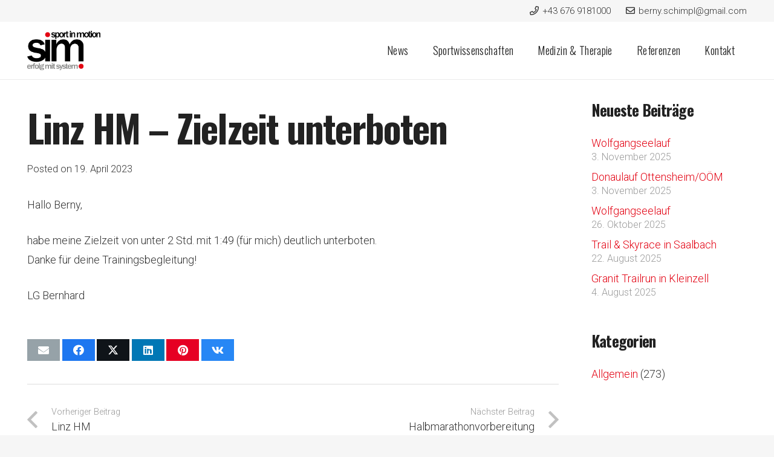

--- FILE ---
content_type: text/html; charset=UTF-8
request_url: http://www.sport-inmotion.com/linz-hm-zielzeit-unterboten/
body_size: 86723
content:
<!DOCTYPE HTML>
<html lang="de">
<head>
	<meta charset="UTF-8">
	<meta name='robots' content='index, follow, max-image-preview:large, max-snippet:-1, max-video-preview:-1' />
	<style>img:is([sizes="auto" i], [sizes^="auto," i]) { contain-intrinsic-size: 3000px 1500px }</style>
	
	<!-- This site is optimized with the Yoast SEO plugin v26.2 - https://yoast.com/wordpress/plugins/seo/ -->
	<title>Linz HM - Zielzeit unterboten - Sport in Motion</title>
	<link rel="canonical" href="https://www.sport-inmotion.com/linz-hm-zielzeit-unterboten/" />
	<meta property="og:locale" content="de_DE" />
	<meta property="og:type" content="article" />
	<meta property="og:title" content="Linz HM - Zielzeit unterboten - Sport in Motion" />
	<meta property="og:description" content="Hallo Berny, habe meine Zielzeit von unter 2 Std. mit 1:49 (für mich) deutlich unterboten. Danke für deine Trainingsbegleitung! LG Bernhard" />
	<meta property="og:url" content="https://www.sport-inmotion.com/linz-hm-zielzeit-unterboten/" />
	<meta property="og:site_name" content="Sport in Motion" />
	<meta property="article:published_time" content="2023-04-19T15:11:47+00:00" />
	<meta name="author" content="Nina Danninger Photography" />
	<meta name="twitter:card" content="summary_large_image" />
	<meta name="twitter:label1" content="Verfasst von" />
	<meta name="twitter:data1" content="Nina Danninger Photography" />
	<script type="application/ld+json" class="yoast-schema-graph">{"@context":"https://schema.org","@graph":[{"@type":"WebPage","@id":"https://www.sport-inmotion.com/linz-hm-zielzeit-unterboten/","url":"https://www.sport-inmotion.com/linz-hm-zielzeit-unterboten/","name":"Linz HM - Zielzeit unterboten - Sport in Motion","isPartOf":{"@id":"http://www.sport-inmotion.com/#website"},"datePublished":"2023-04-19T15:11:47+00:00","author":{"@id":"http://www.sport-inmotion.com/#/schema/person/19b53d1e8070a04e502352605f8369d1"},"breadcrumb":{"@id":"https://www.sport-inmotion.com/linz-hm-zielzeit-unterboten/#breadcrumb"},"inLanguage":"de","potentialAction":[{"@type":"ReadAction","target":["https://www.sport-inmotion.com/linz-hm-zielzeit-unterboten/"]}]},{"@type":"BreadcrumbList","@id":"https://www.sport-inmotion.com/linz-hm-zielzeit-unterboten/#breadcrumb","itemListElement":[{"@type":"ListItem","position":1,"name":"Startseite","item":"https://www.sport-inmotion.com/"},{"@type":"ListItem","position":2,"name":"News","item":"https://www.sport-inmotion.com/news/"},{"@type":"ListItem","position":3,"name":"Linz HM &#8211; Zielzeit unterboten"}]},{"@type":"WebSite","@id":"http://www.sport-inmotion.com/#website","url":"http://www.sport-inmotion.com/","name":"Sport in Motion","description":"","potentialAction":[{"@type":"SearchAction","target":{"@type":"EntryPoint","urlTemplate":"http://www.sport-inmotion.com/?s={search_term_string}"},"query-input":{"@type":"PropertyValueSpecification","valueRequired":true,"valueName":"search_term_string"}}],"inLanguage":"de"},{"@type":"Person","@id":"http://www.sport-inmotion.com/#/schema/person/19b53d1e8070a04e502352605f8369d1","name":"Nina Danninger Photography","image":{"@type":"ImageObject","inLanguage":"de","@id":"http://www.sport-inmotion.com/#/schema/person/image/","url":"https://secure.gravatar.com/avatar/f94d98becbda4396bd2c00f0de362f8bdbbbb7d248f9619c798d49f45c0b697f?s=96&d=mm&r=g","contentUrl":"https://secure.gravatar.com/avatar/f94d98becbda4396bd2c00f0de362f8bdbbbb7d248f9619c798d49f45c0b697f?s=96&d=mm&r=g","caption":"Nina Danninger Photography"},"url":"http://www.sport-inmotion.com/author/Nina Danninger Photography/"}]}</script>
	<!-- / Yoast SEO plugin. -->


<link rel='dns-prefetch' href='//fonts.googleapis.com' />
<link rel="alternate" type="application/rss+xml" title="Sport in Motion &raquo; Feed" href="http://www.sport-inmotion.com/feed/" />
<link rel="alternate" type="application/rss+xml" title="Sport in Motion &raquo; Kommentar-Feed" href="http://www.sport-inmotion.com/comments/feed/" />
<link rel="alternate" type="application/rss+xml" title="Sport in Motion &raquo; Linz HM &#8211; Zielzeit unterboten-Kommentar-Feed" href="http://www.sport-inmotion.com/linz-hm-zielzeit-unterboten/feed/" />
<link rel="canonical" href="http://www.sport-inmotion.com/linz-hm-zielzeit-unterboten/" />
<meta name="viewport" content="width=device-width, initial-scale=1">
<meta name="theme-color" content="#f6f6f6">
<meta property="og:title" content="Linz HM - Zielzeit unterboten - Sport in Motion">
<meta property="og:url" content="http://www.sport-inmotion.com/linz-hm-zielzeit-unterboten">
<meta property="og:locale" content="de_DE">
<meta property="og:site_name" content="Sport in Motion">
<meta property="og:type" content="article">
<script>
window._wpemojiSettings = {"baseUrl":"https:\/\/s.w.org\/images\/core\/emoji\/16.0.1\/72x72\/","ext":".png","svgUrl":"https:\/\/s.w.org\/images\/core\/emoji\/16.0.1\/svg\/","svgExt":".svg","source":{"concatemoji":"http:\/\/www.sport-inmotion.com\/web\/wp-includes\/js\/wp-emoji-release.min.js?ver=6.8.3"}};
/*! This file is auto-generated */
!function(s,n){var o,i,e;function c(e){try{var t={supportTests:e,timestamp:(new Date).valueOf()};sessionStorage.setItem(o,JSON.stringify(t))}catch(e){}}function p(e,t,n){e.clearRect(0,0,e.canvas.width,e.canvas.height),e.fillText(t,0,0);var t=new Uint32Array(e.getImageData(0,0,e.canvas.width,e.canvas.height).data),a=(e.clearRect(0,0,e.canvas.width,e.canvas.height),e.fillText(n,0,0),new Uint32Array(e.getImageData(0,0,e.canvas.width,e.canvas.height).data));return t.every(function(e,t){return e===a[t]})}function u(e,t){e.clearRect(0,0,e.canvas.width,e.canvas.height),e.fillText(t,0,0);for(var n=e.getImageData(16,16,1,1),a=0;a<n.data.length;a++)if(0!==n.data[a])return!1;return!0}function f(e,t,n,a){switch(t){case"flag":return n(e,"\ud83c\udff3\ufe0f\u200d\u26a7\ufe0f","\ud83c\udff3\ufe0f\u200b\u26a7\ufe0f")?!1:!n(e,"\ud83c\udde8\ud83c\uddf6","\ud83c\udde8\u200b\ud83c\uddf6")&&!n(e,"\ud83c\udff4\udb40\udc67\udb40\udc62\udb40\udc65\udb40\udc6e\udb40\udc67\udb40\udc7f","\ud83c\udff4\u200b\udb40\udc67\u200b\udb40\udc62\u200b\udb40\udc65\u200b\udb40\udc6e\u200b\udb40\udc67\u200b\udb40\udc7f");case"emoji":return!a(e,"\ud83e\udedf")}return!1}function g(e,t,n,a){var r="undefined"!=typeof WorkerGlobalScope&&self instanceof WorkerGlobalScope?new OffscreenCanvas(300,150):s.createElement("canvas"),o=r.getContext("2d",{willReadFrequently:!0}),i=(o.textBaseline="top",o.font="600 32px Arial",{});return e.forEach(function(e){i[e]=t(o,e,n,a)}),i}function t(e){var t=s.createElement("script");t.src=e,t.defer=!0,s.head.appendChild(t)}"undefined"!=typeof Promise&&(o="wpEmojiSettingsSupports",i=["flag","emoji"],n.supports={everything:!0,everythingExceptFlag:!0},e=new Promise(function(e){s.addEventListener("DOMContentLoaded",e,{once:!0})}),new Promise(function(t){var n=function(){try{var e=JSON.parse(sessionStorage.getItem(o));if("object"==typeof e&&"number"==typeof e.timestamp&&(new Date).valueOf()<e.timestamp+604800&&"object"==typeof e.supportTests)return e.supportTests}catch(e){}return null}();if(!n){if("undefined"!=typeof Worker&&"undefined"!=typeof OffscreenCanvas&&"undefined"!=typeof URL&&URL.createObjectURL&&"undefined"!=typeof Blob)try{var e="postMessage("+g.toString()+"("+[JSON.stringify(i),f.toString(),p.toString(),u.toString()].join(",")+"));",a=new Blob([e],{type:"text/javascript"}),r=new Worker(URL.createObjectURL(a),{name:"wpTestEmojiSupports"});return void(r.onmessage=function(e){c(n=e.data),r.terminate(),t(n)})}catch(e){}c(n=g(i,f,p,u))}t(n)}).then(function(e){for(var t in e)n.supports[t]=e[t],n.supports.everything=n.supports.everything&&n.supports[t],"flag"!==t&&(n.supports.everythingExceptFlag=n.supports.everythingExceptFlag&&n.supports[t]);n.supports.everythingExceptFlag=n.supports.everythingExceptFlag&&!n.supports.flag,n.DOMReady=!1,n.readyCallback=function(){n.DOMReady=!0}}).then(function(){return e}).then(function(){var e;n.supports.everything||(n.readyCallback(),(e=n.source||{}).concatemoji?t(e.concatemoji):e.wpemoji&&e.twemoji&&(t(e.twemoji),t(e.wpemoji)))}))}((window,document),window._wpemojiSettings);
</script>
<style id='wp-emoji-styles-inline-css'>

	img.wp-smiley, img.emoji {
		display: inline !important;
		border: none !important;
		box-shadow: none !important;
		height: 1em !important;
		width: 1em !important;
		margin: 0 0.07em !important;
		vertical-align: -0.1em !important;
		background: none !important;
		padding: 0 !important;
	}
</style>
<link rel='stylesheet' id='contact-form-7-css' href='http://www.sport-inmotion.com/web/wp-content/plugins/contact-form-7/includes/css/styles.css?ver=6.1.3' media='all' />
<link rel='stylesheet' id='us-fonts-css' href='http://fonts.googleapis.com/css?family=Open+Sans%3A400%2C700%7COswald%3A300%2C400%2C700%7CRoboto%3A300%2C700&#038;display=swap&#038;ver=6.8.3' media='all' />
<link rel='stylesheet' id='us-style-css' href='http://www.sport-inmotion.com/web/wp-content/themes/Impreza/css/style.min.css?ver=8.40.1' media='all' />
<link rel='stylesheet' id='us-ripple-css' href='http://www.sport-inmotion.com/web/wp-content/themes/Impreza/common/css/base/ripple.css?ver=8.40.1' media='all' />
<link rel='stylesheet' id='theme-style-css' href='http://www.sport-inmotion.com/web/wp-content/themes/Impreza-child/style.css?ver=8.40.1' media='all' />
<script></script><link rel="EditURI" type="application/rsd+xml" title="RSD" href="http://www.sport-inmotion.com/web/xmlrpc.php?rsd" />
<meta name="generator" content="WordPress 6.8.3" />
<link rel='shortlink' href='http://www.sport-inmotion.com/?p=9013' />
<link rel="alternate" title="oEmbed (JSON)" type="application/json+oembed" href="http://www.sport-inmotion.com/wp-json/oembed/1.0/embed?url=http%3A%2F%2Fwww.sport-inmotion.com%2Flinz-hm-zielzeit-unterboten%2F" />
<link rel="alternate" title="oEmbed (XML)" type="text/xml+oembed" href="http://www.sport-inmotion.com/wp-json/oembed/1.0/embed?url=http%3A%2F%2Fwww.sport-inmotion.com%2Flinz-hm-zielzeit-unterboten%2F&#038;format=xml" />
		<script id="us_add_no_touch">
			if ( ! /Android|webOS|iPhone|iPad|iPod|BlackBerry|IEMobile|Opera Mini/i.test( navigator.userAgent ) ) {
				document.documentElement.classList.add( "no-touch" );
			}
		</script>
				<script id="us_color_scheme_switch_class">
			if ( document.cookie.includes( "us_color_scheme_switch_is_on=true" ) ) {
				document.documentElement.classList.add( "us-color-scheme-on" );
			}
		</script>
		<meta name="generator" content="Powered by WPBakery Page Builder - drag and drop page builder for WordPress."/>
<meta name="generator" content="Powered by Slider Revolution 6.7.38 - responsive, Mobile-Friendly Slider Plugin for WordPress with comfortable drag and drop interface." />
<script>function setREVStartSize(e){
			//window.requestAnimationFrame(function() {
				window.RSIW = window.RSIW===undefined ? window.innerWidth : window.RSIW;
				window.RSIH = window.RSIH===undefined ? window.innerHeight : window.RSIH;
				try {
					var pw = document.getElementById(e.c).parentNode.offsetWidth,
						newh;
					pw = pw===0 || isNaN(pw) || (e.l=="fullwidth" || e.layout=="fullwidth") ? window.RSIW : pw;
					e.tabw = e.tabw===undefined ? 0 : parseInt(e.tabw);
					e.thumbw = e.thumbw===undefined ? 0 : parseInt(e.thumbw);
					e.tabh = e.tabh===undefined ? 0 : parseInt(e.tabh);
					e.thumbh = e.thumbh===undefined ? 0 : parseInt(e.thumbh);
					e.tabhide = e.tabhide===undefined ? 0 : parseInt(e.tabhide);
					e.thumbhide = e.thumbhide===undefined ? 0 : parseInt(e.thumbhide);
					e.mh = e.mh===undefined || e.mh=="" || e.mh==="auto" ? 0 : parseInt(e.mh,0);
					if(e.layout==="fullscreen" || e.l==="fullscreen")
						newh = Math.max(e.mh,window.RSIH);
					else{
						e.gw = Array.isArray(e.gw) ? e.gw : [e.gw];
						for (var i in e.rl) if (e.gw[i]===undefined || e.gw[i]===0) e.gw[i] = e.gw[i-1];
						e.gh = e.el===undefined || e.el==="" || (Array.isArray(e.el) && e.el.length==0)? e.gh : e.el;
						e.gh = Array.isArray(e.gh) ? e.gh : [e.gh];
						for (var i in e.rl) if (e.gh[i]===undefined || e.gh[i]===0) e.gh[i] = e.gh[i-1];
											
						var nl = new Array(e.rl.length),
							ix = 0,
							sl;
						e.tabw = e.tabhide>=pw ? 0 : e.tabw;
						e.thumbw = e.thumbhide>=pw ? 0 : e.thumbw;
						e.tabh = e.tabhide>=pw ? 0 : e.tabh;
						e.thumbh = e.thumbhide>=pw ? 0 : e.thumbh;
						for (var i in e.rl) nl[i] = e.rl[i]<window.RSIW ? 0 : e.rl[i];
						sl = nl[0];
						for (var i in nl) if (sl>nl[i] && nl[i]>0) { sl = nl[i]; ix=i;}
						var m = pw>(e.gw[ix]+e.tabw+e.thumbw) ? 1 : (pw-(e.tabw+e.thumbw)) / (e.gw[ix]);
						newh =  (e.gh[ix] * m) + (e.tabh + e.thumbh);
					}
					var el = document.getElementById(e.c);
					if (el!==null && el) el.style.height = newh+"px";
					el = document.getElementById(e.c+"_wrapper");
					if (el!==null && el) {
						el.style.height = newh+"px";
						el.style.display = "block";
					}
				} catch(e){
					console.log("Failure at Presize of Slider:" + e)
				}
			//});
		  };</script>
<noscript><style> .wpb_animate_when_almost_visible { opacity: 1; }</style></noscript>		<style id="us-icon-fonts">@font-face{font-display:swap;font-style:normal;font-family:"fontawesome";font-weight:900;src:url("http://www.sport-inmotion.com/web/wp-content/themes/Impreza/fonts/fa-solid-900.woff2?ver=8.40.1") format("woff2")}.fas{font-family:"fontawesome";font-weight:900}@font-face{font-display:swap;font-style:normal;font-family:"fontawesome";font-weight:400;src:url("http://www.sport-inmotion.com/web/wp-content/themes/Impreza/fonts/fa-regular-400.woff2?ver=8.40.1") format("woff2")}.far{font-family:"fontawesome";font-weight:400}@font-face{font-display:swap;font-style:normal;font-family:"fontawesome";font-weight:300;src:url("http://www.sport-inmotion.com/web/wp-content/themes/Impreza/fonts/fa-light-300.woff2?ver=8.40.1") format("woff2")}.fal{font-family:"fontawesome";font-weight:300}@font-face{font-display:swap;font-style:normal;font-family:"Font Awesome 5 Duotone";font-weight:900;src:url("http://www.sport-inmotion.com/web/wp-content/themes/Impreza/fonts/fa-duotone-900.woff2?ver=8.40.1") format("woff2")}.fad{font-family:"Font Awesome 5 Duotone";font-weight:900}.fad{position:relative}.fad:before{position:absolute}.fad:after{opacity:0.4}@font-face{font-display:swap;font-style:normal;font-family:"Font Awesome 5 Brands";font-weight:400;src:url("http://www.sport-inmotion.com/web/wp-content/themes/Impreza/fonts/fa-brands-400.woff2?ver=8.40.1") format("woff2")}.fab{font-family:"Font Awesome 5 Brands";font-weight:400}@font-face{font-display:block;font-style:normal;font-family:"Material Icons";font-weight:400;src:url("http://www.sport-inmotion.com/web/wp-content/themes/Impreza/fonts/material-icons.woff2?ver=8.40.1") format("woff2")}.material-icons{font-family:"Material Icons";font-weight:400}</style>
				<style id="us-theme-options-css">:root{--color-header-middle-bg:#ffffff;--color-header-middle-bg-grad:#ffffff;--color-header-middle-text:#222222;--color-header-middle-text-hover:#E30313;--color-header-transparent-bg:transparent;--color-header-transparent-bg-grad:transparent;--color-header-transparent-text:#ffffff;--color-header-transparent-text-hover:#E30313;--color-chrome-toolbar:#f6f6f6;--color-header-top-bg:#f6f6f6;--color-header-top-bg-grad:#f6f6f6;--color-header-top-text:#333333;--color-header-top-text-hover:#E30313;--color-header-top-transparent-bg:rgba(0,0,0,0.2);--color-header-top-transparent-bg-grad:rgba(0,0,0,0.2);--color-header-top-transparent-text:rgba(255,255,255,0.66);--color-header-top-transparent-text-hover:#fff;--color-content-bg:#ffffff;--color-content-bg-grad:#ffffff;--color-content-bg-alt:#f6f6f6;--color-content-bg-alt-grad:#f6f6f6;--color-content-border:#dedede;--color-content-heading:#222222;--color-content-heading-grad:#222222;--color-content-text:#333333;--color-content-link:#E30313;--color-content-link-hover:#ffc80a;--color-content-primary:#ff1a2a;--color-content-primary-grad:linear-gradient(135deg,#ff1a2a,#c9000e);--color-content-secondary:#E30313;--color-content-secondary-grad:#E30313;--color-content-faded:#666666;--color-content-overlay:rgba(0,0,0,0.75);--color-content-overlay-grad:rgba(0,0,0,0.75);--color-alt-content-bg:linear-gradient(#f6f6f6,#fff);--color-alt-content-bg-grad:linear-gradient(#f6f6f6,#fff);--color-alt-content-bg-alt:#ffffff;--color-alt-content-bg-alt-grad:#ffffff;--color-alt-content-border:#dedede;--color-alt-content-heading:#222222;--color-alt-content-heading-grad:#222222;--color-alt-content-text:#333333;--color-alt-content-link:#E30313;--color-alt-content-link-hover:#ffc80a;--color-alt-content-primary:#E30313;--color-alt-content-primary-grad:#E30313;--color-alt-content-secondary:#ffc80a;--color-alt-content-secondary-grad:#ffc80a;--color-alt-content-faded:#666666;--color-alt-content-overlay:#e95095;--color-alt-content-overlay-grad:linear-gradient(135deg,#e95095,rgba(233,80,149,0.75));--color-footer-bg:#222222;--color-footer-bg-grad:#222222;--color-footer-bg-alt:#333333;--color-footer-bg-alt-grad:#333333;--color-footer-border:#444444;--color-footer-heading:#ccc;--color-footer-heading-grad:#ccc;--color-footer-text:#dedede;--color-footer-link:#E30313;--color-footer-link-hover:#ffc80a;--color-subfooter-bg:linear-gradient(#fff,#f6f6f6);--color-subfooter-bg-grad:linear-gradient(#fff,#f6f6f6);--color-subfooter-bg-alt:#ffffff;--color-subfooter-bg-alt-grad:#ffffff;--color-subfooter-border:#dedede;--color-subfooter-heading:#ffffff;--color-subfooter-heading-grad:#ffffff;--color-subfooter-text:#222222;--color-subfooter-link:#E30313;--color-subfooter-link-hover:#ffc80a;--color-content-primary-faded:rgba(255,26,42,0.15);--box-shadow:0 5px 15px rgba(0,0,0,.15);--box-shadow-up:0 -5px 15px rgba(0,0,0,.15);--site-canvas-width:1300px;--site-content-width:1360px;--text-block-margin-bottom:0rem;--focus-outline-width:2px}.w-counter.color_primary .w-counter-value,.w-iconbox.color_primary.style_default .w-iconbox-icon i:not(.fad){background:var(--color-content-primary-grad);-webkit-background-clip:text;color:transparent}:root{--font-family:Roboto,sans-serif;--font-size:18px;--line-height:32px;--font-weight:300;--bold-font-weight:700;--h1-font-family:Oswald,sans-serif;--h1-font-size:3.5rem;--h1-line-height:1.4;--h1-font-weight:700;--h1-bold-font-weight:700;--h1-text-transform:none;--h1-font-style:normal;--h1-letter-spacing:-0.03em;--h1-margin-bottom:1.5rem;--h2-font-family:var(--h1-font-family);--h2-font-size:2.5rem;--h2-line-height:1.4;--h2-font-weight:var(--h1-font-weight);--h2-bold-font-weight:var(--h1-bold-font-weight);--h2-text-transform:var(--h1-text-transform);--h2-font-style:var(--h1-font-style);--h2-letter-spacing:-0.03em;--h2-margin-bottom:1.5rem;--h3-font-family:var(--h1-font-family);--h3-font-size:1.7rem;--h3-line-height:1.20;--h3-font-weight:var(--h1-font-weight);--h3-bold-font-weight:var(--h1-bold-font-weight);--h3-text-transform:var(--h1-text-transform);--h3-font-style:var(--h1-font-style);--h3-letter-spacing:-0.03em;--h3-margin-bottom:1.5rem;--h4-font-family:var(--h1-font-family);--h4-font-size:1.40rem;--h4-line-height:1.20;--h4-font-weight:var(--h1-font-weight);--h4-bold-font-weight:var(--h1-bold-font-weight);--h4-text-transform:var(--h1-text-transform);--h4-font-style:var(--h1-font-style);--h4-letter-spacing:-0.03em;--h4-margin-bottom:1.5rem;--h5-font-family:var(--h1-font-family);--h5-font-size:1.3rem;--h5-line-height:1.4;--h5-font-weight:var(--h1-font-weight);--h5-bold-font-weight:var(--h1-bold-font-weight);--h5-text-transform:var(--h1-text-transform);--h5-font-style:var(--h1-font-style);--h5-letter-spacing:-0.03em;--h5-margin-bottom:1.5rem;--h6-font-family:var(--h1-font-family);--h6-font-size:1.20rem;--h6-line-height:1.4;--h6-font-weight:var(--h1-font-weight);--h6-bold-font-weight:var(--h1-bold-font-weight);--h6-text-transform:var(--h1-text-transform);--h6-font-style:var(--h1-font-style);--h6-letter-spacing:-0.03em;--h6-margin-bottom:1.5rem}@media (max-width:600px){:root{--font-size:16px;--line-height:30px;--h1-font-size:2.5rem;--h2-font-size:2rem;--h3-font-size:1.8rem;--h4-font-size:1.6rem;--h5-font-size:1.40rem}}h1{font-family:var(--h1-font-family,inherit);font-weight:var(--h1-font-weight,inherit);font-size:var(--h1-font-size,inherit);font-style:var(--h1-font-style,inherit);line-height:var(--h1-line-height,1.4);letter-spacing:var(--h1-letter-spacing,inherit);text-transform:var(--h1-text-transform,inherit);margin-bottom:var(--h1-margin-bottom,1.5rem)}h1>strong{font-weight:var(--h1-bold-font-weight,bold)}h2{font-family:var(--h2-font-family,inherit);font-weight:var(--h2-font-weight,inherit);font-size:var(--h2-font-size,inherit);font-style:var(--h2-font-style,inherit);line-height:var(--h2-line-height,1.4);letter-spacing:var(--h2-letter-spacing,inherit);text-transform:var(--h2-text-transform,inherit);margin-bottom:var(--h2-margin-bottom,1.5rem)}h2>strong{font-weight:var(--h2-bold-font-weight,bold)}h3{font-family:var(--h3-font-family,inherit);font-weight:var(--h3-font-weight,inherit);font-size:var(--h3-font-size,inherit);font-style:var(--h3-font-style,inherit);line-height:var(--h3-line-height,1.4);letter-spacing:var(--h3-letter-spacing,inherit);text-transform:var(--h3-text-transform,inherit);margin-bottom:var(--h3-margin-bottom,1.5rem)}h3>strong{font-weight:var(--h3-bold-font-weight,bold)}h4{font-family:var(--h4-font-family,inherit);font-weight:var(--h4-font-weight,inherit);font-size:var(--h4-font-size,inherit);font-style:var(--h4-font-style,inherit);line-height:var(--h4-line-height,1.4);letter-spacing:var(--h4-letter-spacing,inherit);text-transform:var(--h4-text-transform,inherit);margin-bottom:var(--h4-margin-bottom,1.5rem)}h4>strong{font-weight:var(--h4-bold-font-weight,bold)}h5{font-family:var(--h5-font-family,inherit);font-weight:var(--h5-font-weight,inherit);font-size:var(--h5-font-size,inherit);font-style:var(--h5-font-style,inherit);line-height:var(--h5-line-height,1.4);letter-spacing:var(--h5-letter-spacing,inherit);text-transform:var(--h5-text-transform,inherit);margin-bottom:var(--h5-margin-bottom,1.5rem)}h5>strong{font-weight:var(--h5-bold-font-weight,bold)}h6{font-family:var(--h6-font-family,inherit);font-weight:var(--h6-font-weight,inherit);font-size:var(--h6-font-size,inherit);font-style:var(--h6-font-style,inherit);line-height:var(--h6-line-height,1.4);letter-spacing:var(--h6-letter-spacing,inherit);text-transform:var(--h6-text-transform,inherit);margin-bottom:var(--h6-margin-bottom,1.5rem)}h6>strong{font-weight:var(--h6-bold-font-weight,bold)}body{background:#f6f6f6}@media (max-width:1450px){.l-main .aligncenter{max-width:calc(100vw - 5rem)}}@media (min-width:1381px){body.usb_preview .hide_on_default{opacity:0.25!important}.vc_hidden-lg,body:not(.usb_preview) .hide_on_default{display:none!important}.default_align_left{text-align:left;justify-content:flex-start}.default_align_right{text-align:right;justify-content:flex-end}.default_align_center{text-align:center;justify-content:center}.w-hwrapper.default_align_center>*{margin-left:calc( var(--hwrapper-gap,1.2rem) / 2 );margin-right:calc( var(--hwrapper-gap,1.2rem) / 2 )}.default_align_justify{justify-content:space-between}.w-hwrapper>.default_align_justify,.default_align_justify>.w-btn{width:100%}*:not(.w-hwrapper)>.w-btn-wrapper:not([class*="default_align_none"]):not(.align_none){display:block;margin-inline-end:0}}@media (min-width:1025px) and (max-width:1380px){body.usb_preview .hide_on_laptops{opacity:0.25!important}.vc_hidden-md,body:not(.usb_preview) .hide_on_laptops{display:none!important}.laptops_align_left{text-align:left;justify-content:flex-start}.laptops_align_right{text-align:right;justify-content:flex-end}.laptops_align_center{text-align:center;justify-content:center}.w-hwrapper.laptops_align_center>*{margin-left:calc( var(--hwrapper-gap,1.2rem) / 2 );margin-right:calc( var(--hwrapper-gap,1.2rem) / 2 )}.laptops_align_justify{justify-content:space-between}.w-hwrapper>.laptops_align_justify,.laptops_align_justify>.w-btn{width:100%}*:not(.w-hwrapper)>.w-btn-wrapper:not([class*="laptops_align_none"]):not(.align_none){display:block;margin-inline-end:0}.g-cols.via_grid[style*="--laptops-columns-gap"]{gap:var(--laptops-columns-gap,3rem)}}@media (min-width:601px) and (max-width:1024px){body.usb_preview .hide_on_tablets{opacity:0.25!important}.vc_hidden-sm,body:not(.usb_preview) .hide_on_tablets{display:none!important}.tablets_align_left{text-align:left;justify-content:flex-start}.tablets_align_right{text-align:right;justify-content:flex-end}.tablets_align_center{text-align:center;justify-content:center}.w-hwrapper.tablets_align_center>*{margin-left:calc( var(--hwrapper-gap,1.2rem) / 2 );margin-right:calc( var(--hwrapper-gap,1.2rem) / 2 )}.tablets_align_justify{justify-content:space-between}.w-hwrapper>.tablets_align_justify,.tablets_align_justify>.w-btn{width:100%}*:not(.w-hwrapper)>.w-btn-wrapper:not([class*="tablets_align_none"]):not(.align_none){display:block;margin-inline-end:0}.g-cols.via_grid[style*="--tablets-columns-gap"]{gap:var(--tablets-columns-gap,3rem)}}@media (max-width:600px){body.usb_preview .hide_on_mobiles{opacity:0.25!important}.vc_hidden-xs,body:not(.usb_preview) .hide_on_mobiles{display:none!important}.mobiles_align_left{text-align:left;justify-content:flex-start}.mobiles_align_right{text-align:right;justify-content:flex-end}.mobiles_align_center{text-align:center;justify-content:center}.w-hwrapper.mobiles_align_center>*{margin-left:calc( var(--hwrapper-gap,1.2rem) / 2 );margin-right:calc( var(--hwrapper-gap,1.2rem) / 2 )}.mobiles_align_justify{justify-content:space-between}.w-hwrapper>.mobiles_align_justify,.mobiles_align_justify>.w-btn{width:100%}.w-hwrapper.stack_on_mobiles{display:block}.w-hwrapper.stack_on_mobiles>:not(script){display:block;margin:0 0 var(--hwrapper-gap,1.2rem)}.w-hwrapper.stack_on_mobiles>:last-child{margin-bottom:0}*:not(.w-hwrapper)>.w-btn-wrapper:not([class*="mobiles_align_none"]):not(.align_none){display:block;margin-inline-end:0}.g-cols.via_grid[style*="--mobiles-columns-gap"]{gap:var(--mobiles-columns-gap,1.5rem)}}@media (max-width:600px){.g-cols.type_default>div[class*="vc_col-xs-"]{margin-top:1rem;margin-bottom:1rem}.g-cols>div:not([class*="vc_col-xs-"]){width:100%;margin:0 0 1.5rem}.g-cols.reversed>div:last-of-type{order:-1}.g-cols.type_boxes>div,.g-cols.reversed>div:first-child,.g-cols:not(.reversed)>div:last-child,.g-cols>div.has_bg_color{margin-bottom:0}.vc_col-xs-1{width:8.3333%}.vc_col-xs-2{width:16.6666%}.vc_col-xs-1\/5{width:20%}.vc_col-xs-3{width:25%}.vc_col-xs-4{width:33.3333%}.vc_col-xs-2\/5{width:40%}.vc_col-xs-5{width:41.6666%}.vc_col-xs-6{width:50%}.vc_col-xs-7{width:58.3333%}.vc_col-xs-3\/5{width:60%}.vc_col-xs-8{width:66.6666%}.vc_col-xs-9{width:75%}.vc_col-xs-4\/5{width:80%}.vc_col-xs-10{width:83.3333%}.vc_col-xs-11{width:91.6666%}.vc_col-xs-12{width:100%}.vc_col-xs-offset-0{margin-left:0}.vc_col-xs-offset-1{margin-left:8.3333%}.vc_col-xs-offset-2{margin-left:16.6666%}.vc_col-xs-offset-1\/5{margin-left:20%}.vc_col-xs-offset-3{margin-left:25%}.vc_col-xs-offset-4{margin-left:33.3333%}.vc_col-xs-offset-2\/5{margin-left:40%}.vc_col-xs-offset-5{margin-left:41.6666%}.vc_col-xs-offset-6{margin-left:50%}.vc_col-xs-offset-7{margin-left:58.3333%}.vc_col-xs-offset-3\/5{margin-left:60%}.vc_col-xs-offset-8{margin-left:66.6666%}.vc_col-xs-offset-9{margin-left:75%}.vc_col-xs-offset-4\/5{margin-left:80%}.vc_col-xs-offset-10{margin-left:83.3333%}.vc_col-xs-offset-11{margin-left:91.6666%}.vc_col-xs-offset-12{margin-left:100%}}@media (min-width:601px){.vc_col-sm-1{width:8.3333%}.vc_col-sm-2{width:16.6666%}.vc_col-sm-1\/5{width:20%}.vc_col-sm-3{width:25%}.vc_col-sm-4{width:33.3333%}.vc_col-sm-2\/5{width:40%}.vc_col-sm-5{width:41.6666%}.vc_col-sm-6{width:50%}.vc_col-sm-7{width:58.3333%}.vc_col-sm-3\/5{width:60%}.vc_col-sm-8{width:66.6666%}.vc_col-sm-9{width:75%}.vc_col-sm-4\/5{width:80%}.vc_col-sm-10{width:83.3333%}.vc_col-sm-11{width:91.6666%}.vc_col-sm-12{width:100%}.vc_col-sm-offset-0{margin-left:0}.vc_col-sm-offset-1{margin-left:8.3333%}.vc_col-sm-offset-2{margin-left:16.6666%}.vc_col-sm-offset-1\/5{margin-left:20%}.vc_col-sm-offset-3{margin-left:25%}.vc_col-sm-offset-4{margin-left:33.3333%}.vc_col-sm-offset-2\/5{margin-left:40%}.vc_col-sm-offset-5{margin-left:41.6666%}.vc_col-sm-offset-6{margin-left:50%}.vc_col-sm-offset-7{margin-left:58.3333%}.vc_col-sm-offset-3\/5{margin-left:60%}.vc_col-sm-offset-8{margin-left:66.6666%}.vc_col-sm-offset-9{margin-left:75%}.vc_col-sm-offset-4\/5{margin-left:80%}.vc_col-sm-offset-10{margin-left:83.3333%}.vc_col-sm-offset-11{margin-left:91.6666%}.vc_col-sm-offset-12{margin-left:100%}}@media (min-width:1025px){.vc_col-md-1{width:8.3333%}.vc_col-md-2{width:16.6666%}.vc_col-md-1\/5{width:20%}.vc_col-md-3{width:25%}.vc_col-md-4{width:33.3333%}.vc_col-md-2\/5{width:40%}.vc_col-md-5{width:41.6666%}.vc_col-md-6{width:50%}.vc_col-md-7{width:58.3333%}.vc_col-md-3\/5{width:60%}.vc_col-md-8{width:66.6666%}.vc_col-md-9{width:75%}.vc_col-md-4\/5{width:80%}.vc_col-md-10{width:83.3333%}.vc_col-md-11{width:91.6666%}.vc_col-md-12{width:100%}.vc_col-md-offset-0{margin-left:0}.vc_col-md-offset-1{margin-left:8.3333%}.vc_col-md-offset-2{margin-left:16.6666%}.vc_col-md-offset-1\/5{margin-left:20%}.vc_col-md-offset-3{margin-left:25%}.vc_col-md-offset-4{margin-left:33.3333%}.vc_col-md-offset-2\/5{margin-left:40%}.vc_col-md-offset-5{margin-left:41.6666%}.vc_col-md-offset-6{margin-left:50%}.vc_col-md-offset-7{margin-left:58.3333%}.vc_col-md-offset-3\/5{margin-left:60%}.vc_col-md-offset-8{margin-left:66.6666%}.vc_col-md-offset-9{margin-left:75%}.vc_col-md-offset-4\/5{margin-left:80%}.vc_col-md-offset-10{margin-left:83.3333%}.vc_col-md-offset-11{margin-left:91.6666%}.vc_col-md-offset-12{margin-left:100%}}@media (min-width:1381px){.vc_col-lg-1{width:8.3333%}.vc_col-lg-2{width:16.6666%}.vc_col-lg-1\/5{width:20%}.vc_col-lg-3{width:25%}.vc_col-lg-4{width:33.3333%}.vc_col-lg-2\/5{width:40%}.vc_col-lg-5{width:41.6666%}.vc_col-lg-6{width:50%}.vc_col-lg-7{width:58.3333%}.vc_col-lg-3\/5{width:60%}.vc_col-lg-8{width:66.6666%}.vc_col-lg-9{width:75%}.vc_col-lg-4\/5{width:80%}.vc_col-lg-10{width:83.3333%}.vc_col-lg-11{width:91.6666%}.vc_col-lg-12{width:100%}.vc_col-lg-offset-0{margin-left:0}.vc_col-lg-offset-1{margin-left:8.3333%}.vc_col-lg-offset-2{margin-left:16.6666%}.vc_col-lg-offset-1\/5{margin-left:20%}.vc_col-lg-offset-3{margin-left:25%}.vc_col-lg-offset-4{margin-left:33.3333%}.vc_col-lg-offset-2\/5{margin-left:40%}.vc_col-lg-offset-5{margin-left:41.6666%}.vc_col-lg-offset-6{margin-left:50%}.vc_col-lg-offset-7{margin-left:58.3333%}.vc_col-lg-offset-3\/5{margin-left:60%}.vc_col-lg-offset-8{margin-left:66.6666%}.vc_col-lg-offset-9{margin-left:75%}.vc_col-lg-offset-4\/5{margin-left:80%}.vc_col-lg-offset-10{margin-left:83.3333%}.vc_col-lg-offset-11{margin-left:91.6666%}.vc_col-lg-offset-12{margin-left:100%}}@media (min-width:601px) and (max-width:1024px){.g-cols.via_flex.type_default>div[class*="vc_col-md-"],.g-cols.via_flex.type_default>div[class*="vc_col-lg-"]{margin-top:1rem;margin-bottom:1rem}}@media (min-width:1025px) and (max-width:1380px){.g-cols.via_flex.type_default>div[class*="vc_col-lg-"]{margin-top:1rem;margin-bottom:1rem}}div[class|="vc_col"].stretched{container-type:inline-size}@container (width >= calc(100cqw - 2rem)) and (min-width:calc(768px - 2rem)){.g-cols.via_flex.type_default>div[class|="vc_col"].stretched>.vc_column-inner{margin:-1rem}}@media (max-width:767px){.l-canvas{overflow:hidden}.g-cols.stacking_default.reversed>div:last-of-type{order:-1}.g-cols.stacking_default.via_flex>div:not([class*="vc_col-xs"]){width:100%;margin:0 0 1.5rem}.g-cols.stacking_default.via_grid.mobiles-cols_1{grid-template-columns:100%}.g-cols.stacking_default.via_flex.type_boxes>div,.g-cols.stacking_default.via_flex.reversed>div:first-child,.g-cols.stacking_default.via_flex:not(.reversed)>div:last-child,.g-cols.stacking_default.via_flex>div.has_bg_color{margin-bottom:0}.g-cols.stacking_default.via_flex.type_default>.wpb_column.stretched{margin-left:-1rem;margin-right:-1rem}.g-cols.stacking_default.via_grid.mobiles-cols_1>.wpb_column.stretched,.g-cols.stacking_default.via_flex.type_boxes>.wpb_column.stretched{margin-left:var(--margin-inline-stretch);margin-right:var(--margin-inline-stretch)}.vc_column-inner.type_sticky>.wpb_wrapper,.vc_column_container.type_sticky>.vc_column-inner{top:0!important}}@media (min-width:768px){body:not(.rtl) .l-section.for_sidebar.at_left>div>.l-sidebar,.rtl .l-section.for_sidebar.at_right>div>.l-sidebar{order:-1}.vc_column_container.type_sticky>.vc_column-inner,.vc_column-inner.type_sticky>.wpb_wrapper{position:-webkit-sticky;position:sticky}.l-section.type_sticky{position:-webkit-sticky;position:sticky;top:0;z-index:21;transition:top 0.3s cubic-bezier(.78,.13,.15,.86) 0.1s}.header_hor .l-header.post_fixed.sticky_auto_hide{z-index:22}.admin-bar .l-section.type_sticky{top:32px}.l-section.type_sticky>.l-section-h{transition:padding-top 0.3s}.header_hor .l-header.pos_fixed:not(.down)~.l-main .l-section.type_sticky:not(:first-of-type){top:var(--header-sticky-height)}.admin-bar.header_hor .l-header.pos_fixed:not(.down)~.l-main .l-section.type_sticky:not(:first-of-type){top:calc( var(--header-sticky-height) + 32px )}.header_hor .l-header.pos_fixed.sticky:not(.down)~.l-main .l-section.type_sticky:first-of-type>.l-section-h{padding-top:var(--header-sticky-height)}.header_hor.headerinpos_bottom .l-header.pos_fixed.sticky:not(.down)~.l-main .l-section.type_sticky:first-of-type>.l-section-h{padding-bottom:var(--header-sticky-height)!important}}@media (max-width:600px){.w-form-row.for_submit[style*=btn-size-mobiles] .w-btn{font-size:var(--btn-size-mobiles)!important}}:focus-visible,input[type=checkbox]:focus-visible + i,input[type=checkbox]:focus-visible~.w-color-switch-box,.w-nav-arrow:focus-visible::before,.woocommerce-mini-cart-item:has(:focus-visible),.w-filter-item-value.w-btn:has(:focus-visible){outline-width:var(--focus-outline-width,2px );outline-style:solid;outline-offset:2px;outline-color:var(--color-content-primary)}.w-toplink,.w-header-show{background:rgba(0,0,0,0.3)}.no-touch .w-toplink.active:hover,.no-touch .w-header-show:hover{background:var(--color-content-primary-grad)}button[type=submit]:not(.w-btn),input[type=submit]:not(.w-btn),.us-nav-style_1>*,.navstyle_1>.owl-nav button,.us-btn-style_1{font-family:var(--h1-font-family);font-style:normal;text-transform:none;font-size:15px;line-height:1.20!important;font-weight:500;letter-spacing:0.03em;padding:1em 2.5em;transition-duration:.3s;border-radius:2.5em;transition-timing-function:ease;--btn-height:calc(1.20em + 2 * 1em);background:linear-gradient(135deg,#ff1a2a,#c9000e);border-color:transparent;border-image:none;color:#ffffff!important;box-shadow:0 0.05em 0.1em 0 rgba(0,0,0,0.2)}button[type=submit]:not(.w-btn):before,input[type=submit]:not(.w-btn),.us-nav-style_1>*:before,.navstyle_1>.owl-nav button:before,.us-btn-style_1:before{border-width:0px}.no-touch button[type=submit]:not(.w-btn):hover,.no-touch input[type=submit]:not(.w-btn):hover,.w-filter-item-value.us-btn-style_1:has(input:checked),.us-nav-style_1>span.current,.no-touch .us-nav-style_1>a:hover,.no-touch .navstyle_1>.owl-nav button:hover,.no-touch .us-btn-style_1:hover{background:linear-gradient(135deg,#c9000e,#ff1a2a);border-color:transparent;border-image:none;color:#ffffff!important;box-shadow:0 0.1em 0.2em 0 rgba(0,0,0,0.2)}.us-btn-style_1{overflow:hidden;position:relative;-webkit-transform:translateZ(0)}.us-btn-style_1>*{position:relative;z-index:1}.no-touch .us-btn-style_1:hover{background:linear-gradient(135deg,#ff1a2a,#c9000e)}.us-btn-style_1::after{content:"";position:absolute;transition-duration:inherit;transition-timing-function:inherit;top:0;left:0;right:0;bottom:0;opacity:0;border-radius:inherit;transition-property:opacity;background:linear-gradient(135deg,#c9000e,#ff1a2a)}.w-filter-item-value.us-btn-style_1:has(input:checked)::after,.no-touch .us-btn-style_1:hover::after{opacity:1}.us-nav-style_2>*,.navstyle_2>.owl-nav button,.us-btn-style_2{font-family:var(--h1-font-family);font-style:normal;text-transform:uppercase;font-size:15px;line-height:1.2!important;font-weight:700;letter-spacing:0.03em;padding:1.20em 2.5em;transition-duration:.3s;border-radius:2.5em;transition-timing-function:ease;--btn-height:calc(1.2em + 2 * 1.20em);background:#dedede;border-color:transparent;border-image:none;color:#242424!important;box-shadow:0 0.05em 0.1em 0 rgba(0,0,0,0.2)}.us-nav-style_2>*:before,.navstyle_2>.owl-nav button:before,.us-btn-style_2:before{border-width:0px}.w-filter-item-value.us-btn-style_2:has(input:checked),.us-nav-style_2>span.current,.no-touch .us-nav-style_2>a:hover,.no-touch .navstyle_2>.owl-nav button:hover,.no-touch .us-btn-style_2:hover{background:#dedede;border-color:transparent;border-image:none;color:#242424!important;box-shadow:0 0.5em 1em 0 rgba(0,0,0,0.2)}.us-nav-style_4>*,.navstyle_4>.owl-nav button,.us-btn-style_4{font-family:var(--h1-font-family);font-style:normal;text-transform:uppercase;font-size:15px;line-height:1.2!important;font-weight:700;letter-spacing:0.03em;padding:1.20em 2.5em;transition-duration:.3s;border-radius:2.5em;transition-timing-function:ease;--btn-height:calc(1.2em + 2 * 1.20em);background:#ffffff;border-color:transparent;border-image:none;color:#333333!important;box-shadow:0 0.05em 0.1em 0 rgba(0,0,0,0.2)}.us-nav-style_4>*:before,.navstyle_4>.owl-nav button:before,.us-btn-style_4:before{border-width:0px}.w-filter-item-value.us-btn-style_4:has(input:checked),.us-nav-style_4>span.current,.no-touch .us-nav-style_4>a:hover,.no-touch .navstyle_4>.owl-nav button:hover,.no-touch .us-btn-style_4:hover{background:#ffffff;border-color:transparent;border-image:none;color:#333333!important;box-shadow:0 0.5em 1em 0 rgba(0,0,0,0.2)}.us-nav-style_5>*,.navstyle_5>.owl-nav button,.us-btn-style_5{font-family:var(--h1-font-family);font-style:normal;text-transform:uppercase;font-size:15px;line-height:1.2!important;font-weight:700;letter-spacing:0.03em;padding:1.20em 2.5em;transition-duration:.3s;border-radius:2.5em;transition-timing-function:ease;--btn-height:calc(1.2em + 2 * 1.20em);background:#ffc80a;border-color:transparent;border-image:none;color:#242424!important;box-shadow:0 0.05em 0.1em 0 rgba(0,0,0,0.2)}.us-nav-style_5>*:before,.navstyle_5>.owl-nav button:before,.us-btn-style_5:before{border-width:0px}.w-filter-item-value.us-btn-style_5:has(input:checked),.us-nav-style_5>span.current,.no-touch .us-nav-style_5>a:hover,.no-touch .navstyle_5>.owl-nav button:hover,.no-touch .us-btn-style_5:hover{background:#ffc80a;border-color:transparent;border-image:none;color:#242424!important;box-shadow:0 0.5em 1em 0 rgba(0,0,0,0.2)}.us-nav-style_6>*,.navstyle_6>.owl-nav button,.us-btn-style_6{font-family:var(--h1-font-family);font-style:normal;text-transform:uppercase;font-size:15px;line-height:1.2!important;font-weight:700;letter-spacing:0.03em;padding:1.20em 2.5em;transition-duration:.3s;border-radius:2.5em;transition-timing-function:ease;--btn-height:calc(1.2em + 2 * 1.20em);background:#333333;border-color:transparent;border-image:none;color:#ffffff!important;box-shadow:0 0.05em 0.1em 0 rgba(0,0,0,0.2)}.us-nav-style_6>*:before,.navstyle_6>.owl-nav button:before,.us-btn-style_6:before{border-width:0px}.w-filter-item-value.us-btn-style_6:has(input:checked),.us-nav-style_6>span.current,.no-touch .us-nav-style_6>a:hover,.no-touch .navstyle_6>.owl-nav button:hover,.no-touch .us-btn-style_6:hover{background:#333333;border-color:transparent;border-image:none;color:#ffffff!important;box-shadow:0 0.5em 1em 0 rgba(0,0,0,0.2)}:root{--inputs-font-family:var(--h1-font-family);--inputs-font-size:1rem;--inputs-font-weight:400;--inputs-letter-spacing:0em;--inputs-text-transform:none;--inputs-height:3.40em;--inputs-padding:1.40em;--inputs-checkbox-size:1.5em;--inputs-border-width:0px;--inputs-border-radius:1.7em;--inputs-background:#f6f6f6;--inputs-border-color:#dedede;--inputs-text-color:#333333;--inputs-box-shadow:0px 1px 0px 0px rgba(0,0,0,0.08) inset;--inputs-focus-background:#f6f6f6;--inputs-focus-border-color:#dedede;--inputs-focus-text-color:#333333;--inputs-focus-box-shadow:0px 5px 15px 0px rgba(0,0,0,0.15)}.leaflet-default-icon-path{background-image:url(https://www.sport-inmotion.com/web/wp-content/themes/Impreza/common/css/vendor/images/marker-icon.png)}</style>
				<style id="us-current-header-css"> .l-subheader.at_top,.l-subheader.at_top .w-dropdown-list,.l-subheader.at_top .type_mobile .w-nav-list.level_1{background:var(--color-header-top-bg);color:var(--color-header-top-text)}.no-touch .l-subheader.at_top a:hover,.no-touch .l-header.bg_transparent .l-subheader.at_top .w-dropdown.opened a:hover{color:var(--color-header-top-text-hover)}.l-header.bg_transparent:not(.sticky) .l-subheader.at_top{background:var(--color-header-top-transparent-bg);color:var(--color-header-top-transparent-text)}.no-touch .l-header.bg_transparent:not(.sticky) .at_top .w-cart-link:hover,.no-touch .l-header.bg_transparent:not(.sticky) .at_top .w-text a:hover,.no-touch .l-header.bg_transparent:not(.sticky) .at_top .w-html a:hover,.no-touch .l-header.bg_transparent:not(.sticky) .at_top .w-nav>a:hover,.no-touch .l-header.bg_transparent:not(.sticky) .at_top .w-menu a:hover,.no-touch .l-header.bg_transparent:not(.sticky) .at_top .w-search>a:hover,.no-touch .l-header.bg_transparent:not(.sticky) .at_top .w-socials.shape_none.color_text a:hover,.no-touch .l-header.bg_transparent:not(.sticky) .at_top .w-socials.shape_none.color_link a:hover,.no-touch .l-header.bg_transparent:not(.sticky) .at_top .w-dropdown a:hover,.no-touch .l-header.bg_transparent:not(.sticky) .at_top .type_desktop .menu-item.level_1.opened>a,.no-touch .l-header.bg_transparent:not(.sticky) .at_top .type_desktop .menu-item.level_1:hover>a{color:var(--color-header-transparent-text-hover)}.l-subheader.at_middle,.l-subheader.at_middle .w-dropdown-list,.l-subheader.at_middle .type_mobile .w-nav-list.level_1{background:var(--color-header-middle-bg);color:var(--color-header-middle-text)}.no-touch .l-subheader.at_middle a:hover,.no-touch .l-header.bg_transparent .l-subheader.at_middle .w-dropdown.opened a:hover{color:var(--color-header-middle-text-hover)}.l-header.bg_transparent:not(.sticky) .l-subheader.at_middle{background:var(--color-header-transparent-bg);color:var(--color-header-transparent-text)}.no-touch .l-header.bg_transparent:not(.sticky) .at_middle .w-cart-link:hover,.no-touch .l-header.bg_transparent:not(.sticky) .at_middle .w-text a:hover,.no-touch .l-header.bg_transparent:not(.sticky) .at_middle .w-html a:hover,.no-touch .l-header.bg_transparent:not(.sticky) .at_middle .w-nav>a:hover,.no-touch .l-header.bg_transparent:not(.sticky) .at_middle .w-menu a:hover,.no-touch .l-header.bg_transparent:not(.sticky) .at_middle .w-search>a:hover,.no-touch .l-header.bg_transparent:not(.sticky) .at_middle .w-socials.shape_none.color_text a:hover,.no-touch .l-header.bg_transparent:not(.sticky) .at_middle .w-socials.shape_none.color_link a:hover,.no-touch .l-header.bg_transparent:not(.sticky) .at_middle .w-dropdown a:hover,.no-touch .l-header.bg_transparent:not(.sticky) .at_middle .type_desktop .menu-item.level_1.opened>a,.no-touch .l-header.bg_transparent:not(.sticky) .at_middle .type_desktop .menu-item.level_1:hover>a{color:var(--color-header-transparent-text-hover)}.header_ver .l-header{background:var(--color-header-middle-bg);color:var(--color-header-middle-text)}@media (min-width:903px){.hidden_for_default{display:none!important}.l-subheader.at_bottom{display:none}.l-header{position:relative;z-index:111}.l-subheader{margin:0 auto}.l-subheader.width_full{padding-left:1.5rem;padding-right:1.5rem}.l-subheader-h{display:flex;align-items:center;position:relative;margin:0 auto;max-width:var(--site-content-width,1200px);height:inherit}.w-header-show{display:none}.l-header.pos_fixed{position:fixed;left:var(--site-outline-width,0);right:var(--site-outline-width,0)}.l-header.pos_fixed:not(.notransition) .l-subheader{transition-property:transform,background,box-shadow,line-height,height,visibility;transition-duration:.3s;transition-timing-function:cubic-bezier(.78,.13,.15,.86)}.headerinpos_bottom.sticky_first_section .l-header.pos_fixed{position:fixed!important}.header_hor .l-header.sticky_auto_hide{transition:transform .3s cubic-bezier(.78,.13,.15,.86) .1s}.header_hor .l-header.sticky_auto_hide.down{transform:translateY(-110%)}.l-header.bg_transparent:not(.sticky) .l-subheader{box-shadow:none!important;background:none}.l-header.bg_transparent~.l-main .l-section.width_full.height_auto:first-of-type>.l-section-h{padding-top:0!important;padding-bottom:0!important}.l-header.pos_static.bg_transparent{position:absolute;left:var(--site-outline-width,0);right:var(--site-outline-width,0)}.l-subheader.width_full .l-subheader-h{max-width:none!important}.l-header.shadow_thin .l-subheader.at_middle,.l-header.shadow_thin .l-subheader.at_bottom{box-shadow:0 1px 0 rgba(0,0,0,0.08)}.l-header.shadow_wide .l-subheader.at_middle,.l-header.shadow_wide .l-subheader.at_bottom{box-shadow:0 3px 5px -1px rgba(0,0,0,0.1),0 2px 1px -1px rgba(0,0,0,0.05)}.header_hor .l-subheader-cell>.w-cart{margin-left:0;margin-right:0}:root{--header-height:131px;--header-sticky-height:65px}.l-header:before{content:'131'}.l-header.sticky:before{content:'65'}.l-subheader.at_top{line-height:36px;height:36px;overflow:visible;visibility:visible}.l-header.sticky .l-subheader.at_top{line-height:0px;height:0px;overflow:hidden;visibility:hidden}.l-subheader.at_middle{line-height:95px;height:95px;overflow:visible;visibility:visible}.l-header.sticky .l-subheader.at_middle{line-height:65px;height:65px;overflow:visible;visibility:visible}.l-subheader.at_bottom{line-height:36px;height:36px;overflow:visible;visibility:visible}.l-header.sticky .l-subheader.at_bottom{line-height:40px;height:40px;overflow:visible;visibility:visible}.headerinpos_above .l-header.pos_fixed{overflow:hidden;transition:transform 0.3s;transform:translate3d(0,-100%,0)}.headerinpos_above .l-header.pos_fixed.sticky{overflow:visible;transform:none}.headerinpos_above .l-header.pos_fixed~.l-section>.l-section-h,.headerinpos_above .l-header.pos_fixed~.l-main .l-section:first-of-type>.l-section-h{padding-top:0!important}.headerinpos_below .l-header.pos_fixed:not(.sticky){position:absolute;top:100%}.headerinpos_below .l-header.pos_fixed~.l-main>.l-section:first-of-type>.l-section-h{padding-top:0!important}.headerinpos_below .l-header.pos_fixed~.l-main .l-section.full_height:nth-of-type(2){min-height:100vh}.headerinpos_below .l-header.pos_fixed~.l-main>.l-section:nth-of-type(2)>.l-section-h{padding-top:var(--header-height)}.headerinpos_bottom .l-header.pos_fixed:not(.sticky){position:absolute;top:100vh}.headerinpos_bottom .l-header.pos_fixed~.l-main>.l-section:first-of-type>.l-section-h{padding-top:0!important}.headerinpos_bottom .l-header.pos_fixed~.l-main>.l-section:first-of-type>.l-section-h{padding-bottom:var(--header-height)}.headerinpos_bottom .l-header.pos_fixed.bg_transparent~.l-main .l-section.valign_center:not(.height_auto):first-of-type>.l-section-h{top:calc( var(--header-height) / 2 )}.headerinpos_bottom .l-header.pos_fixed:not(.sticky) .w-cart-dropdown,.headerinpos_bottom .l-header.pos_fixed:not(.sticky) .w-nav.type_desktop .w-nav-list.level_2{bottom:100%;transform-origin:0 100%}.headerinpos_bottom .l-header.pos_fixed:not(.sticky) .w-nav.type_mobile.m_layout_dropdown .w-nav-list.level_1{top:auto;bottom:100%;box-shadow:var(--box-shadow-up)}.headerinpos_bottom .l-header.pos_fixed:not(.sticky) .w-nav.type_desktop .w-nav-list.level_3,.headerinpos_bottom .l-header.pos_fixed:not(.sticky) .w-nav.type_desktop .w-nav-list.level_4{top:auto;bottom:0;transform-origin:0 100%}.headerinpos_bottom .l-header.pos_fixed:not(.sticky) .w-dropdown-list{top:auto;bottom:-0.4em;padding-top:0.4em;padding-bottom:2.4em}.admin-bar .l-header.pos_static.bg_solid~.l-main .l-section.full_height:first-of-type{min-height:calc( 100vh - var(--header-height) - 32px )}.admin-bar .l-header.pos_fixed:not(.sticky_auto_hide)~.l-main .l-section.full_height:not(:first-of-type){min-height:calc( 100vh - var(--header-sticky-height) - 32px )}.admin-bar.headerinpos_below .l-header.pos_fixed~.l-main .l-section.full_height:nth-of-type(2){min-height:calc(100vh - 32px)}}@media (min-width:1025px) and (max-width:902px){.hidden_for_laptops{display:none!important}.l-subheader.at_bottom{display:none}.l-header{position:relative;z-index:111}.l-subheader{margin:0 auto}.l-subheader.width_full{padding-left:1.5rem;padding-right:1.5rem}.l-subheader-h{display:flex;align-items:center;position:relative;margin:0 auto;max-width:var(--site-content-width,1200px);height:inherit}.w-header-show{display:none}.l-header.pos_fixed{position:fixed;left:var(--site-outline-width,0);right:var(--site-outline-width,0)}.l-header.pos_fixed:not(.notransition) .l-subheader{transition-property:transform,background,box-shadow,line-height,height,visibility;transition-duration:.3s;transition-timing-function:cubic-bezier(.78,.13,.15,.86)}.headerinpos_bottom.sticky_first_section .l-header.pos_fixed{position:fixed!important}.header_hor .l-header.sticky_auto_hide{transition:transform .3s cubic-bezier(.78,.13,.15,.86) .1s}.header_hor .l-header.sticky_auto_hide.down{transform:translateY(-110%)}.l-header.bg_transparent:not(.sticky) .l-subheader{box-shadow:none!important;background:none}.l-header.bg_transparent~.l-main .l-section.width_full.height_auto:first-of-type>.l-section-h{padding-top:0!important;padding-bottom:0!important}.l-header.pos_static.bg_transparent{position:absolute;left:var(--site-outline-width,0);right:var(--site-outline-width,0)}.l-subheader.width_full .l-subheader-h{max-width:none!important}.l-header.shadow_thin .l-subheader.at_middle,.l-header.shadow_thin .l-subheader.at_bottom{box-shadow:0 1px 0 rgba(0,0,0,0.08)}.l-header.shadow_wide .l-subheader.at_middle,.l-header.shadow_wide .l-subheader.at_bottom{box-shadow:0 3px 5px -1px rgba(0,0,0,0.1),0 2px 1px -1px rgba(0,0,0,0.05)}.header_hor .l-subheader-cell>.w-cart{margin-left:0;margin-right:0}:root{--header-height:131px;--header-sticky-height:65px}.l-header:before{content:'131'}.l-header.sticky:before{content:'65'}.l-subheader.at_top{line-height:36px;height:36px;overflow:visible;visibility:visible}.l-header.sticky .l-subheader.at_top{line-height:0px;height:0px;overflow:hidden;visibility:hidden}.l-subheader.at_middle{line-height:95px;height:95px;overflow:visible;visibility:visible}.l-header.sticky .l-subheader.at_middle{line-height:65px;height:65px;overflow:visible;visibility:visible}.l-subheader.at_bottom{line-height:36px;height:36px;overflow:visible;visibility:visible}.l-header.sticky .l-subheader.at_bottom{line-height:40px;height:40px;overflow:visible;visibility:visible}.headerinpos_above .l-header.pos_fixed{overflow:hidden;transition:transform 0.3s;transform:translate3d(0,-100%,0)}.headerinpos_above .l-header.pos_fixed.sticky{overflow:visible;transform:none}.headerinpos_above .l-header.pos_fixed~.l-section>.l-section-h,.headerinpos_above .l-header.pos_fixed~.l-main .l-section:first-of-type>.l-section-h{padding-top:0!important}.headerinpos_below .l-header.pos_fixed:not(.sticky){position:absolute;top:100%}.headerinpos_below .l-header.pos_fixed~.l-main>.l-section:first-of-type>.l-section-h{padding-top:0!important}.headerinpos_below .l-header.pos_fixed~.l-main .l-section.full_height:nth-of-type(2){min-height:100vh}.headerinpos_below .l-header.pos_fixed~.l-main>.l-section:nth-of-type(2)>.l-section-h{padding-top:var(--header-height)}.headerinpos_bottom .l-header.pos_fixed:not(.sticky){position:absolute;top:100vh}.headerinpos_bottom .l-header.pos_fixed~.l-main>.l-section:first-of-type>.l-section-h{padding-top:0!important}.headerinpos_bottom .l-header.pos_fixed~.l-main>.l-section:first-of-type>.l-section-h{padding-bottom:var(--header-height)}.headerinpos_bottom .l-header.pos_fixed.bg_transparent~.l-main .l-section.valign_center:not(.height_auto):first-of-type>.l-section-h{top:calc( var(--header-height) / 2 )}.headerinpos_bottom .l-header.pos_fixed:not(.sticky) .w-cart-dropdown,.headerinpos_bottom .l-header.pos_fixed:not(.sticky) .w-nav.type_desktop .w-nav-list.level_2{bottom:100%;transform-origin:0 100%}.headerinpos_bottom .l-header.pos_fixed:not(.sticky) .w-nav.type_mobile.m_layout_dropdown .w-nav-list.level_1{top:auto;bottom:100%;box-shadow:var(--box-shadow-up)}.headerinpos_bottom .l-header.pos_fixed:not(.sticky) .w-nav.type_desktop .w-nav-list.level_3,.headerinpos_bottom .l-header.pos_fixed:not(.sticky) .w-nav.type_desktop .w-nav-list.level_4{top:auto;bottom:0;transform-origin:0 100%}.headerinpos_bottom .l-header.pos_fixed:not(.sticky) .w-dropdown-list{top:auto;bottom:-0.4em;padding-top:0.4em;padding-bottom:2.4em}.admin-bar .l-header.pos_static.bg_solid~.l-main .l-section.full_height:first-of-type{min-height:calc( 100vh - var(--header-height) - 32px )}.admin-bar .l-header.pos_fixed:not(.sticky_auto_hide)~.l-main .l-section.full_height:not(:first-of-type){min-height:calc( 100vh - var(--header-sticky-height) - 32px )}.admin-bar.headerinpos_below .l-header.pos_fixed~.l-main .l-section.full_height:nth-of-type(2){min-height:calc(100vh - 32px)}}@media (min-width:601px) and (max-width:1024px){.hidden_for_tablets{display:none!important}.l-subheader.at_bottom{display:none}.l-header{position:relative;z-index:111}.l-subheader{margin:0 auto}.l-subheader.width_full{padding-left:1.5rem;padding-right:1.5rem}.l-subheader-h{display:flex;align-items:center;position:relative;margin:0 auto;max-width:var(--site-content-width,1200px);height:inherit}.w-header-show{display:none}.l-header.pos_fixed{position:fixed;left:var(--site-outline-width,0);right:var(--site-outline-width,0)}.l-header.pos_fixed:not(.notransition) .l-subheader{transition-property:transform,background,box-shadow,line-height,height,visibility;transition-duration:.3s;transition-timing-function:cubic-bezier(.78,.13,.15,.86)}.headerinpos_bottom.sticky_first_section .l-header.pos_fixed{position:fixed!important}.header_hor .l-header.sticky_auto_hide{transition:transform .3s cubic-bezier(.78,.13,.15,.86) .1s}.header_hor .l-header.sticky_auto_hide.down{transform:translateY(-110%)}.l-header.bg_transparent:not(.sticky) .l-subheader{box-shadow:none!important;background:none}.l-header.bg_transparent~.l-main .l-section.width_full.height_auto:first-of-type>.l-section-h{padding-top:0!important;padding-bottom:0!important}.l-header.pos_static.bg_transparent{position:absolute;left:var(--site-outline-width,0);right:var(--site-outline-width,0)}.l-subheader.width_full .l-subheader-h{max-width:none!important}.l-header.shadow_thin .l-subheader.at_middle,.l-header.shadow_thin .l-subheader.at_bottom{box-shadow:0 1px 0 rgba(0,0,0,0.08)}.l-header.shadow_wide .l-subheader.at_middle,.l-header.shadow_wide .l-subheader.at_bottom{box-shadow:0 3px 5px -1px rgba(0,0,0,0.1),0 2px 1px -1px rgba(0,0,0,0.05)}.header_hor .l-subheader-cell>.w-cart{margin-left:0;margin-right:0}:root{--header-height:116px;--header-sticky-height:50px}.l-header:before{content:'116'}.l-header.sticky:before{content:'50'}.l-subheader.at_top{line-height:36px;height:36px;overflow:visible;visibility:visible}.l-header.sticky .l-subheader.at_top{line-height:0px;height:0px;overflow:hidden;visibility:hidden}.l-subheader.at_middle{line-height:80px;height:80px;overflow:visible;visibility:visible}.l-header.sticky .l-subheader.at_middle{line-height:50px;height:50px;overflow:visible;visibility:visible}.l-subheader.at_bottom{line-height:50px;height:50px;overflow:visible;visibility:visible}.l-header.sticky .l-subheader.at_bottom{line-height:50px;height:50px;overflow:visible;visibility:visible}}@media (max-width:600px){.hidden_for_mobiles{display:none!important}.l-subheader.at_top{display:none}.l-subheader.at_bottom{display:none}.l-header{position:relative;z-index:111}.l-subheader{margin:0 auto}.l-subheader.width_full{padding-left:1.5rem;padding-right:1.5rem}.l-subheader-h{display:flex;align-items:center;position:relative;margin:0 auto;max-width:var(--site-content-width,1200px);height:inherit}.w-header-show{display:none}.l-header.pos_fixed{position:fixed;left:var(--site-outline-width,0);right:var(--site-outline-width,0)}.l-header.pos_fixed:not(.notransition) .l-subheader{transition-property:transform,background,box-shadow,line-height,height,visibility;transition-duration:.3s;transition-timing-function:cubic-bezier(.78,.13,.15,.86)}.headerinpos_bottom.sticky_first_section .l-header.pos_fixed{position:fixed!important}.header_hor .l-header.sticky_auto_hide{transition:transform .3s cubic-bezier(.78,.13,.15,.86) .1s}.header_hor .l-header.sticky_auto_hide.down{transform:translateY(-110%)}.l-header.bg_transparent:not(.sticky) .l-subheader{box-shadow:none!important;background:none}.l-header.bg_transparent~.l-main .l-section.width_full.height_auto:first-of-type>.l-section-h{padding-top:0!important;padding-bottom:0!important}.l-header.pos_static.bg_transparent{position:absolute;left:var(--site-outline-width,0);right:var(--site-outline-width,0)}.l-subheader.width_full .l-subheader-h{max-width:none!important}.l-header.shadow_thin .l-subheader.at_middle,.l-header.shadow_thin .l-subheader.at_bottom{box-shadow:0 1px 0 rgba(0,0,0,0.08)}.l-header.shadow_wide .l-subheader.at_middle,.l-header.shadow_wide .l-subheader.at_bottom{box-shadow:0 3px 5px -1px rgba(0,0,0,0.1),0 2px 1px -1px rgba(0,0,0,0.05)}.header_hor .l-subheader-cell>.w-cart{margin-left:0;margin-right:0}:root{--header-height:50px;--header-sticky-height:50px}.l-header:before{content:'50'}.l-header.sticky:before{content:'50'}.l-subheader.at_top{line-height:36px;height:36px;overflow:visible;visibility:visible}.l-header.sticky .l-subheader.at_top{line-height:0px;height:0px;overflow:hidden;visibility:hidden}.l-subheader.at_middle{line-height:50px;height:50px;overflow:visible;visibility:visible}.l-header.sticky .l-subheader.at_middle{line-height:50px;height:50px;overflow:visible;visibility:visible}.l-subheader.at_bottom{line-height:50px;height:50px;overflow:visible;visibility:visible}.l-header.sticky .l-subheader.at_bottom{line-height:50px;height:50px;overflow:visible;visibility:visible}}@media (min-width:903px){.ush_image_1{height:65px!important}.l-header.sticky .ush_image_1{height:45px!important}}@media (min-width:1025px) and (max-width:902px){.ush_image_1{height:30px!important}.l-header.sticky .ush_image_1{height:30px!important}}@media (min-width:601px) and (max-width:1024px){.ush_image_1{height:45px!important}.l-header.sticky .ush_image_1{height:35px!important}}@media (max-width:600px){.ush_image_1{height:35px!important}.l-header.sticky .ush_image_1{height:25px!important}}.header_hor .ush_menu_1.type_desktop .menu-item.level_1>a:not(.w-btn){padding-left:20px;padding-right:20px}.header_hor .ush_menu_1.type_desktop .menu-item.level_1>a.w-btn{margin-left:20px;margin-right:20px}.header_hor .ush_menu_1.type_desktop.align-edges>.w-nav-list.level_1{margin-left:-20px;margin-right:-20px}.header_ver .ush_menu_1.type_desktop .menu-item.level_1>a:not(.w-btn){padding-top:20px;padding-bottom:20px}.header_ver .ush_menu_1.type_desktop .menu-item.level_1>a.w-btn{margin-top:20px;margin-bottom:20px}.ush_menu_1.type_desktop .menu-item:not(.level_1){font-size:16px}.ush_menu_1.type_mobile .w-nav-anchor.level_1,.ush_menu_1.type_mobile .w-nav-anchor.level_1 + .w-nav-arrow{font-size:20px}.ush_menu_1.type_mobile .w-nav-anchor:not(.level_1),.ush_menu_1.type_mobile .w-nav-anchor:not(.level_1) + .w-nav-arrow{font-size:15px}@media (min-width:903px){.ush_menu_1 .w-nav-icon{--icon-size:32px;--icon-size-int:32}}@media (min-width:1025px) and (max-width:902px){.ush_menu_1 .w-nav-icon{--icon-size:32px;--icon-size-int:32}}@media (min-width:601px) and (max-width:1024px){.ush_menu_1 .w-nav-icon{--icon-size:28px;--icon-size-int:28}}@media (max-width:600px){.ush_menu_1 .w-nav-icon{--icon-size:24px;--icon-size-int:24}}@media screen and (max-width:1019px){.w-nav.ush_menu_1>.w-nav-list.level_1{display:none}.ush_menu_1 .w-nav-control{display:flex}}.no-touch .ush_menu_1 .w-nav-item.level_1.opened>a:not(.w-btn),.no-touch .ush_menu_1 .w-nav-item.level_1:hover>a:not(.w-btn){background:transparent;color:#E30313}.ush_menu_1 .w-nav-item.level_1.current-menu-item>a:not(.w-btn),.ush_menu_1 .w-nav-item.level_1.current-menu-ancestor>a:not(.w-btn),.ush_menu_1 .w-nav-item.level_1.current-page-ancestor>a:not(.w-btn){background:transparent;color:#E30313}.l-header.bg_transparent:not(.sticky) .ush_menu_1.type_desktop .w-nav-item.level_1.current-menu-item>a:not(.w-btn),.l-header.bg_transparent:not(.sticky) .ush_menu_1.type_desktop .w-nav-item.level_1.current-menu-ancestor>a:not(.w-btn),.l-header.bg_transparent:not(.sticky) .ush_menu_1.type_desktop .w-nav-item.level_1.current-page-ancestor>a:not(.w-btn){background:transparent;color:#E30313}.ush_menu_1 .w-nav-list:not(.level_1){background:#ffffff;color:#222222}.no-touch .ush_menu_1 .w-nav-item:not(.level_1)>a:focus,.no-touch .ush_menu_1 .w-nav-item:not(.level_1):hover>a{background:#E30313;color:#ffffff}.ush_menu_1 .w-nav-item:not(.level_1).current-menu-item>a,.ush_menu_1 .w-nav-item:not(.level_1).current-menu-ancestor>a,.ush_menu_1 .w-nav-item:not(.level_1).current-page-ancestor>a{background:transparent;color:#E30313}@media (min-width:903px){.ush_cart_1 .w-cart-link{font-size:20px}}@media (min-width:1025px) and (max-width:902px){.ush_cart_1 .w-cart-link{font-size:20px}}@media (min-width:601px) and (max-width:1024px){.ush_cart_1 .w-cart-link{font-size:20px}}@media (max-width:600px){.ush_cart_1 .w-cart-link{font-size:20px}}.ush_text_2{font-family:var(--font-family)!important;font-size:15px!important}.ush_text_3{font-family:var(--font-family)!important;font-size:15px!important}.ush_menu_1{font-family:var(--h1-font-family)!important;font-size:18px!important;letter-spacing:0.02rem!important}@media (min-width:601px) and (max-width:1024px){.ush_text_2{font-size:14px!important}.ush_text_3{font-size:14px!important}}@media (max-width:600px){.ush_text_2{font-size:13px!important}.ush_text_3{font-size:13px!important}}</style>
		<style id="us-design-options-css">.us_custom_d503c3f4{margin-bottom:0.5rem!important;font-family:var(--h1-font-family)!important}.us_custom_ea2be81a{font-size:0.9rem!important}.us_custom_70facfb4{margin-bottom:1.5rem!important}.us_custom_ebdc6152{text-align:center!important}@media (max-width:600px){.us_custom_ebdc6152{width:100%!important}}</style></head>
<body class="wp-singular post-template-default single single-post postid-9013 single-format-standard wp-theme-Impreza wp-child-theme-Impreza-child l-body Impreza_8.40.1 us-core_8.40.1 header_hor rounded_none headerinpos_top state_default wpb-js-composer js-comp-ver-8.7.1 vc_responsive" itemscope itemtype="https://schema.org/WebPage">

<div class="l-canvas type_wide">
	<header id="page-header" class="l-header pos_fixed shadow_thin bg_solid id_5932" itemscope itemtype="https://schema.org/WPHeader"><div class="l-subheader at_top"><div class="l-subheader-h"><div class="l-subheader-cell at_left"></div><div class="l-subheader-cell at_center"></div><div class="l-subheader-cell at_right"><div class="w-text ush_text_2 nowrap icon_atleft"><span class="w-text-h"><i class="far fa-phone"></i><span class="w-text-value">+43 676 9181000</span></span></div><div class="w-text ush_text_3 nowrap icon_atleft"><a href="berny.schimpl@gmail.com" class="w-text-h"><i class="far fa-envelope"></i><span class="w-text-value">berny.schimpl@gmail.com</span></a></div></div></div></div><div class="l-subheader at_middle"><div class="l-subheader-h"><div class="l-subheader-cell at_left"><div class="w-image ush_image_1"><a href="http://www.sport-inmotion.com" aria-label="sportinmotion" class="w-image-h"><img width="1594" height="855" src="http://www.sport-inmotion.com/web/wp-content/uploads/2020/05/sportinmotion.png" class="attachment-full size-full" alt="" loading="lazy" decoding="async" srcset="http://www.sport-inmotion.com/web/wp-content/uploads/2020/05/sportinmotion.png 1594w, http://www.sport-inmotion.com/web/wp-content/uploads/2020/05/sportinmotion-300x161.png 300w, http://www.sport-inmotion.com/web/wp-content/uploads/2020/05/sportinmotion-1024x549.png 1024w" sizes="auto, (max-width: 1594px) 100vw, 1594px" /></a></div></div><div class="l-subheader-cell at_center"></div><div class="l-subheader-cell at_right"><nav class="w-nav type_desktop ush_menu_1 height_full open_on_hover dropdown_height m_align_left m_layout_dropdown" itemscope itemtype="https://schema.org/SiteNavigationElement"><a class="w-nav-control" aria-label="Menü" aria-expanded="false" role="button" href="#"><div class="w-nav-icon style_hamburger_1" style="--icon-thickness:2px"><div></div></div></a><ul class="w-nav-list level_1 hide_for_mobiles hover_underline"><li id="menu-item-1970" class="menu-item menu-item-type-post_type menu-item-object-page current_page_parent w-nav-item level_1 menu-item-1970"><a class="w-nav-anchor level_1" href="http://www.sport-inmotion.com/news/"><span class="w-nav-title">News</span></a></li><li id="menu-item-8644" class="menu-item menu-item-type-custom menu-item-object-custom menu-item-has-children w-nav-item level_1 menu-item-8644"><a class="w-nav-anchor level_1" aria-haspopup="menu" href="#"><span class="w-nav-title">Sportwissenschaften</span><span class="w-nav-arrow" tabindex="0" role="button" aria-expanded="false" aria-label="Sportwissenschaften Menü"></span></a><ul class="w-nav-list level_2"><li id="menu-item-1983" class="menu-item menu-item-type-post_type menu-item-object-page w-nav-item level_2 menu-item-1983"><a class="w-nav-anchor level_2" href="http://www.sport-inmotion.com/trainingsplanung/"><span class="w-nav-title">Trainingsplanung</span></a></li><li id="menu-item-1977" class="menu-item menu-item-type-post_type menu-item-object-page w-nav-item level_2 menu-item-1977"><a class="w-nav-anchor level_2" href="http://www.sport-inmotion.com/leistungsdiagnostik/"><span class="w-nav-title">Leistungsdiagnostik</span></a></li><li id="menu-item-1984" class="menu-item menu-item-type-post_type menu-item-object-page w-nav-item level_2 menu-item-1984"><a class="w-nav-anchor level_2" href="http://www.sport-inmotion.com/videoanalyse/"><span class="w-nav-title">Videoanalyse</span></a></li></ul></li><li id="menu-item-1978" class="menu-item menu-item-type-post_type menu-item-object-page w-nav-item level_1 menu-item-1978"><a class="w-nav-anchor level_1" href="http://www.sport-inmotion.com/medizin-therapie/"><span class="w-nav-title">Medizin &#038; Therapie</span></a></li><li id="menu-item-1979" class="menu-item menu-item-type-post_type menu-item-object-page w-nav-item level_1 menu-item-1979"><a class="w-nav-anchor level_1" href="http://www.sport-inmotion.com/referenzen/"><span class="w-nav-title">Referenzen</span></a></li><li id="menu-item-1976" class="menu-item menu-item-type-post_type menu-item-object-page w-nav-item level_1 menu-item-1976"><a class="w-nav-anchor level_1" href="http://www.sport-inmotion.com/kontakt/"><span class="w-nav-title">Kontakt</span></a></li><li class="w-nav-close"></li></ul><div class="w-nav-options hidden" onclick='return {&quot;mobileWidth&quot;:1020,&quot;mobileBehavior&quot;:1}'></div></nav></div></div></div><div class="l-subheader for_hidden hidden"></div></header><main id="page-content" class="l-main" itemprop="mainContentOfPage">
	<section class="l-section wpb_row sidebar-fix height_small"><div class="l-section-h i-cf"><div class="g-cols vc_row via_flex valign_top type_default stacking_default"><div class="vc_col-sm-9 wpb_column vc_column_container"><div class="vc_column-inner"><div class="wpb_wrapper"><h1 class="w-post-elm post_title us_custom_d503c3f4 entry-title color_link_inherit">Linz HM &#8211; Zielzeit unterboten</h1><div class="w-hwrapper valign_top wrap align_none"><time class="w-post-elm post_date us_custom_ea2be81a entry-date published" datetime="2023-04-19T17:11:47+02:00" title="19 April 2023 um 17:11:47 Europe/Vienna Uhr" itemprop="datePublished"><span class="w-post-elm-before">Posted on </span>19. April 2023</time></div><div class="w-separator size_small"></div><div class="w-post-elm post_content" itemprop="text"><p>Hallo Berny,</p>
<p>habe meine Zielzeit von unter 2 Std. mit 1:49 (für mich) deutlich unterboten.<br />
Danke für deine Trainingsbegleitung!</p>
<p>LG Bernhard</p>
</div><div class="w-separator size_medium"></div><div class="w-sharing type_solid align_none color_default"><div class="w-sharing-list" data-content-image="true"><a class="w-sharing-item email" href="mailto:?subject=Linz+HM+&#8211;+Zielzeit+unterboten&amp;body=http://www.sport-inmotion.com/linz-hm-zielzeit-unterboten/" title="E-Mail senden" aria-label="E-Mail senden"><i class="fas fa-envelope"></i></a><a class="w-sharing-item facebook" href="https://www.facebook.com/sharer/sharer.php?u=http://www.sport-inmotion.com/linz-hm-zielzeit-unterboten/&amp;quote=Linz+HM+&#8211;+Zielzeit+unterboten" title="Teile dies" aria-label="Teile dies" onclick="window.open(this.href, &quot;facebook&quot;, &quot;toolbar=0,width=900,height=500&quot;); return false;"><i class="fab fa-facebook"></i></a><a class="w-sharing-item twitter" href="https://twitter.com/intent/tweet?text=Linz+HM+&#8211;+Zielzeit+unterboten&amp;url=http://www.sport-inmotion.com/linz-hm-zielzeit-unterboten/" title="Teile dies" aria-label="Teile dies" onclick="window.open(this.href, &quot;twitter&quot;, &quot;toolbar=0,width=650,height=360&quot;); return false;"><i class="fab fa-x-twitter"><svg style="width:1em; margin-bottom:-.1em;" xmlns="http://www.w3.org/2000/svg" viewBox="0 0 512 512" role="presentation"><path fill="currentColor" d="M389.2 48h70.6L305.6 224.2 487 464H345L233.7 318.6 106.5 464H35.8L200.7 275.5 26.8 48H172.4L272.9 180.9 389.2 48zM364.4 421.8h39.1L151.1 88h-42L364.4 421.8z"/></svg></i></a><a class="w-sharing-item linkedin" href="https://www.linkedin.com/shareArticle?mini=true&amp;url=http://www.sport-inmotion.com/linz-hm-zielzeit-unterboten/" title="Teile dies" aria-label="Teile dies" onclick="window.open(this.href, &quot;linkedin&quot;, &quot;toolbar=no,width=550,height=550&quot;); return false;"><i class="fab fa-linkedin"></i></a><a class="w-sharing-item pinterest" href="https://www.pinterest.com/pin/create/button/?url=http://www.sport-inmotion.com/linz-hm-zielzeit-unterboten/&amp;media={{image}}&amp;description=Linz+HM+&#8211;+Zielzeit+unterboten" title="Pin das" aria-label="Pin das" onclick="window.open(this.href, &quot;pinterest&quot;, &quot;toolbar=no,width=700,height=300&quot;); return false;"><i class="fab fa-pinterest"></i></a><a class="w-sharing-item vk" href="https://vk.com/share.php?url=http://www.sport-inmotion.com/linz-hm-zielzeit-unterboten/&amp;title=Linz+HM+&#8211;+Zielzeit+unterboten&amp;description=&amp;image={{image}}" title="Teile dies" aria-label="Teile dies" onclick="window.open(this.href, &quot;vk&quot;, &quot;toolbar=no,width=700,height=300&quot;); return false;"><i class="fab fa-vk"></i></a></div></div><div class="w-separator size_small with_line width_default thick_1 style_solid color_border align_center"><div class="w-separator-h"></div></div><div class="w-post-elm post_navigation layout_simple inv_false"><a class="post_navigation-item order_first to_prev" href="http://www.sport-inmotion.com/linz-hm-3/" title="Linz HM"><div class="post_navigation-item-arrow"></div><div class="post_navigation-item-meta">Vorheriger Beitrag</div><div class="post_navigation-item-title"><span>Linz HM</span></div></a><a class="post_navigation-item order_second to_next" href="http://www.sport-inmotion.com/halbmarathonvorbereitung/" title="Halbmarathonvorbereitung"><div class="post_navigation-item-arrow"></div><div class="post_navigation-item-meta">Nächster Beitrag</div><div class="post_navigation-item-title"><span>Halbmarathonvorbereitung</span></div></a></div><div class="w-separator size_small with_line width_default thick_1 style_solid color_border align_center"><div class="w-separator-h"></div></div></div></div></div><div class="vc_col-sm-3 wpb_column vc_column_container"><div class="vc_column-inner"><div class="wpb_wrapper"><div  class="vc_wp_posts wpb_content_element">
		<div class="widget widget_recent_entries">
		<h2 class="widgettitle">Neueste Beiträge</h2>
		<ul>
											<li>
					<a href="http://www.sport-inmotion.com/wolfgangseelauf-5/">Wolfgangseelauf</a>
											<span class="post-date">3. November 2025</span>
									</li>
											<li>
					<a href="http://www.sport-inmotion.com/donaulauf-ottensheim-ooem/">Donaulauf Ottensheim/OÖM</a>
											<span class="post-date">3. November 2025</span>
									</li>
											<li>
					<a href="http://www.sport-inmotion.com/wolfgangseelauf-4/">Wolfgangseelauf</a>
											<span class="post-date">26. Oktober 2025</span>
									</li>
											<li>
					<a href="http://www.sport-inmotion.com/trail-skyrace-in-saalbach/">Trail &#038; Skyrace in Saalbach</a>
											<span class="post-date">22. August 2025</span>
									</li>
											<li>
					<a href="http://www.sport-inmotion.com/granit-trailrun-in-kleinzell/">Granit Trailrun in Kleinzell</a>
											<span class="post-date">4. August 2025</span>
									</li>
					</ul>

		</div></div><div class="w-separator size_medium"></div><div  class="vc_wp_categories wpb_content_element"><div class="widget widget_categories"><h2 class="widgettitle">Kategorien</h2>
			<ul>
					<li class="cat-item cat-item-1"><a href="http://www.sport-inmotion.com/category/allgemein/">Allgemein</a> (273)
</li>
			</ul>

			</div></div></div></div></div></div></div></section>
</main>

</div>
<footer id="page-footer" class="l-footer" itemscope itemtype="https://schema.org/WPFooter"><section class="l-section wpb_row height_small color_alternate"><div class="l-section-h i-cf"><div class="g-cols vc_row via_flex valign_top type_default stacking_default" style="--additional-gap:10px;"><div class="vc_col-sm-4 wpb_column vc_column_container"><div class="vc_column-inner"><div class="wpb_wrapper"><div class="wpb_text_column"><div class="wpb_wrapper"><h4>SIM &#8211; Sport in Motion</h4>
<p>Mag. Bernhard Schimpl<br />
Sportwissenschafter</p>
</div></div></div></div></div><div class="vc_col-sm-4 wpb_column vc_column_container"><div class="vc_column-inner"><div class="wpb_wrapper"><div  class="vc_wp_posts wpb_content_element">
		<div class="widget widget_recent_entries">
		<h2 class="widgettitle">Neueste Beiträge</h2>
		<ul>
											<li>
					<a href="http://www.sport-inmotion.com/wolfgangseelauf-5/">Wolfgangseelauf</a>
									</li>
											<li>
					<a href="http://www.sport-inmotion.com/donaulauf-ottensheim-ooem/">Donaulauf Ottensheim/OÖM</a>
									</li>
											<li>
					<a href="http://www.sport-inmotion.com/wolfgangseelauf-4/">Wolfgangseelauf</a>
									</li>
											<li>
					<a href="http://www.sport-inmotion.com/trail-skyrace-in-saalbach/">Trail &#038; Skyrace in Saalbach</a>
									</li>
					</ul>

		</div></div></div></div></div><div class="vc_col-sm-4 wpb_column vc_column_container"><div class="vc_column-inner"><div class="wpb_wrapper"><div class="wpb_text_column"><div class="wpb_wrapper"><h4>Kontakt</h4>
</div></div><div class="w-separator size_small"></div><div class="w-iconbox iconpos_left style_default color_contrast align_left no_text"><a href="mailto:info@example.com" class="w-iconbox-link" aria-label="berny.schimpl@gmail.com"><div class="w-iconbox-icon" style="font-size:1.2rem;"><i class="far fa-envelope"></i></div></a><div class="w-iconbox-meta"><div class="w-iconbox-title"><a href="mailto:info@example.com" class="w-iconbox-link" aria-label="berny.schimpl@gmail.com">berny.schimpl@gmail.com</a></div></div></div><div class="w-separator size_custom" style="height:10px"></div><div class="w-iconbox iconpos_left style_default color_contrast align_left no_text"><a href="tel:+3211234567" class="w-iconbox-link" aria-label="+43 676 9181000"><div class="w-iconbox-icon" style="font-size:1.2rem;"><i class="far fa-phone"></i></div></a><div class="w-iconbox-meta"><div class="w-iconbox-title"><a href="tel:+3211234567" class="w-iconbox-link" aria-label="+43 676 9181000">+43 676 9181000</a></div></div></div><div class="w-separator size_custom" style="height:10px"></div><div class="w-iconbox iconpos_left style_default color_contrast align_left no_text"><a target="_blank" rel="nofollow" href="https://goo.gl/maps/vWZjv7y1373QFsPc9" class="w-iconbox-link" aria-label="Straßerau 3/Stiege 2, 4020 Linz"><div class="w-iconbox-icon" style="font-size:1.2rem;"><i class="far fa-map-marker-alt"></i></div></a><div class="w-iconbox-meta"><div class="w-iconbox-title"><a target="_blank" rel="nofollow" href="https://goo.gl/maps/vWZjv7y1373QFsPc9" class="w-iconbox-link" aria-label="Straßerau 3/Stiege 2, 4020 Linz">Straßerau 3/Stiege 2, 4020 Linz</a></div></div></div></div></div></div></div></div></section><section class="l-section wpb_row height_small color_footer-bottom"><div class="l-section-h i-cf"><div class="g-cols vc_row via_flex valign_top type_default stacking_default"><div class="vc_col-sm-12 wpb_column vc_column_container"><div class="vc_column-inner"><div class="wpb_wrapper"><div class="w-hwrapper valign_middle wrap align_justify"><div class="wpb_text_column us_custom_ebdc6152"><div class="wpb_wrapper"><p>© 2020 SIM &#8211; Sport in Motion</p>
</div></div><div class="w-separator size_medium"></div></div></div></div></div></div></div></section>
</footer><a class="w-toplink pos_right" href="#" title="Zurück nach oben" aria-label="Zurück nach oben" role="button"><i class="far fa-angle-up"></i></a>	<button id="w-header-show" class="w-header-show" aria-label="Menü"><span>Menü</span></button>
	<div class="w-header-overlay"></div>
		<script id="us-global-settings">
		// Store some global theme options used in JS
		window.$us = window.$us || {};
		$us.canvasOptions = ( $us.canvasOptions || {} );
		$us.canvasOptions.disableEffectsWidth = 767;
		$us.canvasOptions.columnsStackingWidth = 768;
		$us.canvasOptions.backToTopDisplay = 100;
		$us.canvasOptions.scrollDuration = 1000;

		$us.langOptions = ( $us.langOptions || {} );
		$us.langOptions.magnificPopup = ( $us.langOptions.magnificPopup || {} );
		$us.langOptions.magnificPopup.tPrev = 'Zurück (linke Cursortaste)';
		$us.langOptions.magnificPopup.tNext = 'Weiter (rechte Cursortaste)';
		$us.langOptions.magnificPopup.tCounter = '%curr% von %total%';

		$us.navOptions = ( $us.navOptions || {} );
		$us.navOptions.mobileWidth = 900;
		$us.navOptions.togglable = true;
		$us.ajaxUrl = 'http://www.sport-inmotion.com/web/wp-admin/admin-ajax.php';
		$us.templateDirectoryUri = 'http://www.sport-inmotion.com/web/wp-content/themes/Impreza';
		$us.responsiveBreakpoints = {"default":0,"laptops":1380,"tablets":1024,"mobiles":600};
		$us.userFavoritePostIds = '';
	</script>
	<script id="us-header-settings">if ( window.$us === undefined ) window.$us = {};$us.headerSettings = {"default":{"options":{"breakpoint":"900","orientation":"hor","sticky":true,"sticky_auto_hide":false,"scroll_breakpoint":"50px","transparent":"0","width":"300px","elm_align":"center","shadow":"thin","top_show":"1","top_height":"36px","top_sticky_height":"0px","top_fullwidth":"0","top_centering":"","middle_height":"95px","middle_sticky_height":"65px","middle_fullwidth":"0","middle_centering":"","elm_valign":"top","bg_img":"","bg_img_wrapper_start":"","bg_img_size":"cover","bg_img_repeat":"repeat","bg_img_position":"top center","bg_img_attachment":"1","bg_img_wrapper_end":"","bottom_show":"0","bottom_height":"36px","bottom_sticky_height":"40px","bottom_fullwidth":"0","bottom_centering":"","bgimage_wrapper_end":"","top_transparent_text_hover_color":"_header_transparent_text_hover","bottom_bg_color":"#f6f6f6","bottom_text_hover_color":"#E30313","bottom_text_color":"#333333"},"layout":{"top_left":[],"top_center":[],"top_right":["text:2","text:3"],"middle_left":["image:1"],"middle_center":[],"middle_right":["menu:1","cart:1"],"bottom_left":[],"bottom_center":[],"bottom_right":[],"hidden":[]}},"tablets":{"options":{"breakpoint":"902","orientation":"hor","sticky":true,"sticky_auto_hide":false,"scroll_breakpoint":"50px","transparent":"0","width":"300px","elm_align":"center","shadow":"thin","top_show":"1","top_height":"36px","top_sticky_height":"0px","top_fullwidth":"0","top_centering":"","middle_height":"80px","middle_sticky_height":"50px","middle_fullwidth":"0","middle_centering":"","elm_valign":"top","bg_img":"","bg_img_wrapper_start":"","bg_img_size":"cover","bg_img_repeat":"repeat","bg_img_position":"top center","bg_img_attachment":"1","bg_img_wrapper_end":"","bottom_show":"0","bottom_height":"50px","bottom_sticky_height":"50px","bottom_fullwidth":"0","bottom_centering":"","bgimage_wrapper_end":""},"layout":{"top_left":["text:2","text:3"],"top_center":[],"top_right":[],"middle_left":["image:1"],"middle_center":[],"middle_right":["menu:1","cart:1"],"bottom_left":[],"bottom_center":[],"bottom_right":[],"hidden":[]}},"mobiles":{"options":{"breakpoint":"602","orientation":"hor","sticky":true,"sticky_auto_hide":false,"scroll_breakpoint":"50","transparent":"0","width":"300px","elm_align":"center","shadow":"thin","top_show":"0","top_height":"36px","top_sticky_height":"0px","top_fullwidth":"0","top_centering":"","middle_height":"50px","middle_sticky_height":"50px","middle_fullwidth":"0","middle_centering":"","elm_valign":"top","bg_img":"","bg_img_wrapper_start":"","bg_img_size":"cover","bg_img_repeat":"repeat","bg_img_position":"top center","bg_img_attachment":"1","bg_img_wrapper_end":"","bottom_show":"0","bottom_height":"50px","bottom_sticky_height":"50px","bottom_fullwidth":"0","bottom_centering":"","bgimage_wrapper_end":""},"layout":{"top_left":["text:2","text:3"],"top_center":[],"top_right":[],"middle_left":["image:1"],"middle_center":[],"middle_right":["menu:1","cart:1"],"bottom_left":[],"bottom_center":[],"bottom_right":[],"hidden":[]}},"header_id":"5932","laptops":{"options":{"breakpoint":"902","orientation":"hor","sticky":true,"sticky_auto_hide":false,"scroll_breakpoint":"50px","transparent":"0","width":"300px","elm_align":"center","shadow":"thin","top_show":"1","top_height":"36px","top_sticky_height":"0px","top_fullwidth":"0","top_centering":"","middle_height":"95px","middle_sticky_height":"65px","middle_fullwidth":"0","middle_centering":"","elm_valign":"top","bg_img":"","bg_img_wrapper_start":"","bg_img_size":"cover","bg_img_repeat":"repeat","bg_img_position":"top center","bg_img_attachment":"1","bg_img_wrapper_end":"","bottom_show":"0","bottom_height":"36px","bottom_sticky_height":"40px","bottom_fullwidth":"0","bottom_centering":"","bgimage_wrapper_end":"","custom_breakpoint":1},"layout":{"top_left":[],"top_center":[],"top_right":["text:2","text:3"],"middle_left":["image:1"],"middle_center":[],"middle_right":["menu:1","cart:1"],"bottom_left":[],"bottom_center":[],"bottom_right":[],"hidden":[]}}};</script>
		<script>
			window.RS_MODULES = window.RS_MODULES || {};
			window.RS_MODULES.modules = window.RS_MODULES.modules || {};
			window.RS_MODULES.waiting = window.RS_MODULES.waiting || [];
			window.RS_MODULES.defered = true;
			window.RS_MODULES.moduleWaiting = window.RS_MODULES.moduleWaiting || {};
			window.RS_MODULES.type = 'compiled';
		</script>
		<script type="speculationrules">
{"prefetch":[{"source":"document","where":{"and":[{"href_matches":"\/*"},{"not":{"href_matches":["\/web\/wp-*.php","\/web\/wp-admin\/*","\/web\/wp-content\/uploads\/*","\/web\/wp-content\/*","\/web\/wp-content\/plugins\/*","\/web\/wp-content\/themes\/Impreza-child\/*","\/web\/wp-content\/themes\/Impreza\/*","\/*\\?(.+)"]}},{"not":{"selector_matches":"a[rel~=\"nofollow\"]"}},{"not":{"selector_matches":".no-prefetch, .no-prefetch a"}}]},"eagerness":"conservative"}]}
</script>
<link rel='stylesheet' id='rs-plugin-settings-css' href='//www.sport-inmotion.com/web/wp-content/plugins/revslider/sr6/assets/css/rs6.css?ver=6.7.38' media='all' />
<style id='rs-plugin-settings-inline-css'>
#rs-demo-id {}
</style>
<script src="http://www.sport-inmotion.com/web/wp-includes/js/dist/hooks.min.js?ver=4d63a3d491d11ffd8ac6" id="wp-hooks-js"></script>
<script src="http://www.sport-inmotion.com/web/wp-includes/js/dist/i18n.min.js?ver=5e580eb46a90c2b997e6" id="wp-i18n-js"></script>
<script id="wp-i18n-js-after">
wp.i18n.setLocaleData( { 'text direction\u0004ltr': [ 'ltr' ] } );
</script>
<script src="http://www.sport-inmotion.com/web/wp-content/plugins/contact-form-7/includes/swv/js/index.js?ver=6.1.3" id="swv-js"></script>
<script id="contact-form-7-js-translations">
( function( domain, translations ) {
	var localeData = translations.locale_data[ domain ] || translations.locale_data.messages;
	localeData[""].domain = domain;
	wp.i18n.setLocaleData( localeData, domain );
} )( "contact-form-7", {"translation-revision-date":"2025-10-26 03:28:49+0000","generator":"GlotPress\/4.0.3","domain":"messages","locale_data":{"messages":{"":{"domain":"messages","plural-forms":"nplurals=2; plural=n != 1;","lang":"de"},"This contact form is placed in the wrong place.":["Dieses Kontaktformular wurde an der falschen Stelle platziert."],"Error:":["Fehler:"]}},"comment":{"reference":"includes\/js\/index.js"}} );
</script>
<script id="contact-form-7-js-before">
var wpcf7 = {
    "api": {
        "root": "http:\/\/www.sport-inmotion.com\/wp-json\/",
        "namespace": "contact-form-7\/v1"
    }
};
</script>
<script src="http://www.sport-inmotion.com/web/wp-content/plugins/contact-form-7/includes/js/index.js?ver=6.1.3" id="contact-form-7-js"></script>
<script src="http://www.sport-inmotion.com/web/wp-includes/js/jquery/jquery.min.js?ver=3.7.1" id="jquery-core-js"></script>
<script src="//www.sport-inmotion.com/web/wp-content/plugins/revslider/sr6/assets/js/rbtools.min.js?ver=6.7.38" defer async id="tp-tools-js"></script>
<script src="//www.sport-inmotion.com/web/wp-content/plugins/revslider/sr6/assets/js/rs6.min.js?ver=6.7.38" defer async id="revmin-js"></script>
<script src="http://www.sport-inmotion.com/web/wp-content/themes/Impreza/common/js/base/passive-events.min.js?ver=8.40.1" id="us-passive-events-js"></script>
<script src="http://www.sport-inmotion.com/web/wp-content/themes/Impreza/common/js/vendor/magnific-popup.js?ver=8.40.1" id="us-magnific-popup-js"></script>
<script src="http://www.sport-inmotion.com/web/wp-content/themes/Impreza/common/js/base/header.no-cache.min.js?ver=8.40.1" id="us-header-no-cache-js"></script>
<script src="http://www.sport-inmotion.com/web/wp-content/themes/Impreza/js/us.core.min.js?ver=8.40.1" id="us-core-js"></script>
<script src="http://www.sport-inmotion.com/web/wp-content/themes/Impreza/common/js/base/ripple.min.js?ver=8.40.1" id="us-ripple-js"></script>
<script></script></body>
</html>
